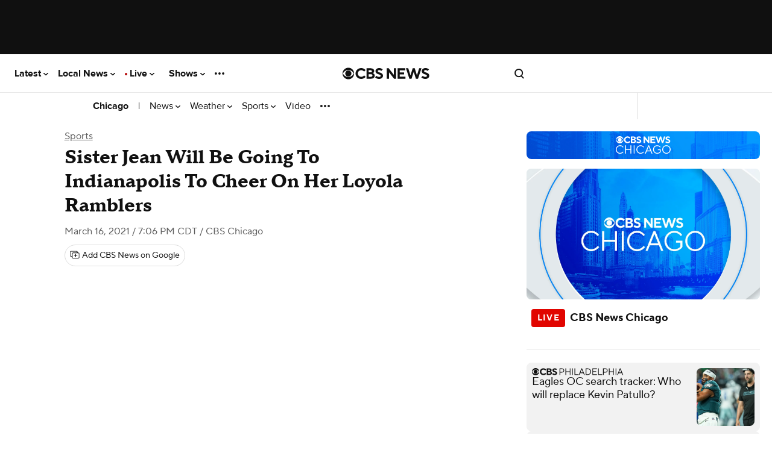

--- FILE ---
content_type: text/css
request_url: https://www.cbsnews.com/fly/bundles/cbsnewscontent/css/articleV2.min.css?v=4e641f7bd49d2adb26747e5129c27650
body_size: 34571
content:
:root{--svg__icon-gallery--dark:url("[data-uri]");--svg__icon-gallery--light:url("[data-uri]");--svg__icon-video--dark:url("[data-uri]");--svg__icon-video--light:url("[data-uri]");--text__live:"● live";--text__live-cbsn:"live";--text__live-updates:"● live updates";--text__live-updates--no-dot:"live updates";--show-secondary--face-the-nation:#00789d;--show-secondary--face-the-nation-rgb:0,120,157;--show-navigation-gradient:linear-gradient(rgba(var(--show-primary-rgb),1),rgba(var(--show-primary-rgb),0.85));--live-bg:#0674c8}[class|=col]{box-sizing:border-box;margin-left:0;position:relative;width:100%;zoom:1}[class|=col]:after,[class|=col]:before{content:"";display:table}[class|=col]:after{clear:both}@font-face{font-family:"Proxima Nova";font-display:swap;font-style:normal;font-weight:400;src:local("ProximaNova-Regular"),url(/fly/bundles/cbsnewscontent/fonts/ProximaNova-Regular/ProximaNova-Regular.woff2) format("woff2"),url(/fly/bundles/cbsnewscontent/fonts/ProximaNova-Regular/ProximaNova-Regular.woff) format("woff")}@font-face{font-family:"Proxima Nova";font-display:swap;font-style:normal;font-weight:700;src:local("ProximaNova-Bold"),url(/fly/bundles/cbsnewscontent/fonts/ProximaNova-Bold/ProximaNova-Bold.woff2) format("woff2"),url(/fly/bundles/cbsnewscontent/fonts/ProximaNova-Bold/ProximaNova-Bold.woff) format("woff")}@font-face{font-family:"Publico Headline";font-display:swap;font-style:normal;font-weight:700;src:local("PublicoHeadline-Bold"),url(/fly/bundles/cbsnewscontent/fonts/PublicoHeadline-Bold/PublicoHeadline-Bold.woff2) format("woff2"),url(/fly/bundles/cbsnewscontent/fonts/PublicoHeadline-Bold/PublicoHeadline-Bold.woff) format("woff")}@font-face{font-family:"Publico Headline";font-display:swap;font-style:normal;font-weight:900;src:local("PublicoHeadline-Black"),url(/fly/bundles/cbsnewscontent/fonts/PublicoHeadline-Black/PublicoHeadline-Black.woff2) format("woff2"),url(/fly/bundles/cbsnewscontent/fonts/PublicoHeadline-Black/PublicoHeadline-Black.woff) format("woff")}@font-face{font-family:"Publico Text";font-display:swap;font-style:normal;font-weight:400;src:local("PublicoText-Roman"),url(/fly/bundles/cbsnewscontent/fonts/PublicoText/PublicoText.woff2) format("woff2"),url(/fly/bundles/cbsnewscontent/fonts/PublicoText/PublicoText.woff) format("woff")}@font-face{font-family:"TTNorms Pro Serif Normal";font-display:swap;font-style:normal;font-weight:400;src:local("TTNormsProSerif-Normal"),url(/fly/bundles/cbsnewscontent/fonts/TTNorms/TTNormsProSerif_TTNormsProSerif_normal_normal_400.woff2) format("woff2"),url(/fly/bundles/cbsnewscontent/fonts/TTNorms/TTNormsProSerif_TTNormsProSerif_normal_normal_400.woff) format("woff")}@font-face{font-family:"TTNorms Pro Serif Normal Italic";font-display:swap;font-style:normal;font-weight:400;src:local("TTNormsProSerif-Normal-Italic"),url(/fly/bundles/cbsnewscontent/fonts/TTNorms/TTNormsProSerif_TTNormsProSerif_italic_normal_400.woff2) format("woff2"),url(/fly/bundles/cbsnewscontent/fonts/TTNorms/TTNormsProSerif_TTNormsProSerif_italic_normal_400.woff) format("woff")}@font-face{font-family:"TTNorms Pro Serif Bold";font-display:swap;font-style:normal;font-weight:700;src:local("TTNormsProSerif-Bold"),url(/fly/bundles/cbsnewscontent/fonts/TTNorms/TTNormsProSerif_TTNormsProSerif_normal_normal_700.woff2) format("woff2"),url(/fly/bundles/cbsnewscontent/fonts/TTNorms/TTNormsProSerif_TTNormsProSerif_normal_normal_700.woff) format("woff")}@font-face{font-family:"TTNormsPro Normal";font-display:swap;font-style:normal;font-weight:400;src:local("TTNormsPro-Normal"),url(/fly/bundles/cbsnewscontent/fonts/TTNorms/TTNormsProNormal_normal_normal.woff2) format("woff2"),url(/fly/bundles/cbsnewscontent/fonts/TTNorms/TTNormsProNormal_normal_normal.woff) format("woff")}@font-face{font-family:"TTNormsPro Normal Italic";font-display:swap;font-style:normal;font-weight:400;src:local("TTNormsPro-Normal-Italic"),url(/fly/bundles/cbsnewscontent/fonts/TTNorms/TTNormsProNormItalic_italic_normal.woff2) format("woff2"),url(/fly/bundles/cbsnewscontent/fonts/TTNorms/TTNormsProNormItalic_italic_normal.woff) format("woff")}@font-face{font-family:"TTNormsPro Bold";font-display:swap;font-style:normal;font-weight:700;src:local("TTNormsPro-Bold"),url(/fly/bundles/cbsnewscontent/fonts/TTNorms/TTNormsProBold_normal_normal.woff2) format("woff2"),url(/fly/bundles/cbsnewscontent/fonts/TTNorms/TTNormsProBold_normal_normal.woff) format("woff")}svg[class*=caret-right]{width:10px;height:10px;stroke:currentColor;fill:transparent;stroke-width:4px;vertical-align:middle;margin-right:-3px;transform:rotate(-90deg)}svg[class*=icon__arrow-up]{margin-top:auto;margin-bottom:auto;bottom:0;top:0;left:0;position:absolute;width:8px;height:10px;stroke:currentColor}.icon-static__container{position:relative;width:12px;height:12px;margin:auto 0 auto 8px;display:inline-block;vertical-align:middle}.icon-static--white{position:absolute;top:3px;left:3px;width:6px;height:6px;border-radius:3px;background-color:#fff}.ad-omni-skybox-sticky{z-index:9999999}.ad-wrapper,[data-ad]{flex:auto;text-align:center}.ad-wrapper[\:has\(\[data-ad*\%3Dmobile\]\)]{padding:20px 0}.ad-wrapper:has([data-ad*=mobile]){padding:20px 0}.ad-wrapper[\:has\(\[data-ad*\%3Dmobile-flex-inc\]\)]{min-height:290px}.ad-wrapper:has([data-ad*=mobile-flex-inc]){min-height:290px}.ad-wrapper[\:has\(\[data-ad*\%3Dmobile-banner-plus-inc\]\)]{min-height:90px}.ad-wrapper:has([data-ad*=mobile-banner-plus-inc]){min-height:90px}html.content--type-article .ad-mobile-omni-skybox-plus-sticky,html.content--type-gallery .ad-mobile-omni-skybox-plus-sticky,html.content--type-topic .ad-mobile-omni-skybox-plus-sticky{height:0;padding:0;line-height:0}.ad-intromercial{height:0}.content--type-collection .col-4>:first-of-type[data-ad],.content--type-collection [data-ad*=leader-plus-inc]{display:none}.content--type-image-gallery.--evil-twin.content .ad-wrapper{background:#fff;margin-top:20px;margin-bottom:20px}.content--type-image-gallery.--evil-twin.content .ad-wrapper>div{padding:0}.content--type-image-gallery.--evil-twin.content .ad-wrapper[data-ad=cf-mpu-plus-flex-right-rail-inc],.content--type-image-gallery.--evil-twin.content .ad-wrapper[data-ad=cf-mpu-plus-flex-right-rail-top]{display:none}.content--type-image-gallery.--evil-twin.content .ad-wrapper[data-ad=mobile-cf-mobile-banner-top]{margin:20px 0;padding:0}.content--type-feature .ad-wrapper [data-ad*=mobile]{border-bottom:1px solid #f2f2f2}.content--type-feature .component[class*=with-background]+.ad-wrapper [data-ad*=mobile]{background-color:#101010;border-bottom:1px solid hsla(0,0%,94.9%,.15)}@media (max-width:767px){.content--type-feature [data-ad*=leader],.content--type-feature [data-ad=mpu-flex-middle],.content--type-feature [data-ad=mpu-flex-top-fd]{display:none}}.page--type-show-door [data-ad=mobile-flex-top]{background:var(--show-primary)}.video-shelf [data-ad*=sponsor-playlist-logo]{display:none}.video-shelf--with-branding [data-ad*=sponsor-playlist-logo]{display:block;position:absolute;width:220px;height:32px;top:20px;left:calc(50% - 110px);z-index:2}article.content .ad-wrapper{background:#f2f2f2;clear:both;min-height:50px}article.content .ad-wrapper>div{box-sizing:content-box}article.content.content-image-gallery .ad-wrapper,html.content--type-article:is(.has-story-redesign) article.content .ad-wrapper,html.content--type-guide:is(.has-story-redesign) article.content .ad-wrapper,html.content--type-live_blog:is(.has-story-redesign) article.content .ad-wrapper,html.content--type-media_post:is(.has-story-redesign) article.content .ad-wrapper,html.content--type-updating_story:is(.has-story-redesign) article.content .ad-wrapper{background:none}.top-ad-container{background-color:#101010;position:relative;z-index:10}.player--is-playing .top-ad-container,.viewer--app .top-ad-container,.viewer--pwa .top-ad-container{display:none}html.has__top-ad-container--display__sticky .top-ad-container{background:#e8e8e8;min-height:90px;position:-webkit-sticky;position:sticky;top:0}html.content--type-article:is(.has-story-redesign) .top-ad-container,html.content--type-gallery:is(.has-story-redesign) .top-ad-container,html.content--type-guide:is(.has-story-redesign) .top-ad-container,html.content--type-live_blog:is(.has-story-redesign) .top-ad-container,html.content--type-media_post:is(.has-story-redesign) .top-ad-container,html.content--type-updating_story:is(.has-story-redesign) .top-ad-container{background-color:#fff;z-index:5999998}html.has__top-ad-container--display__sticky__mobile .top-ad-container{background:#e8e8e8}.device--type-desktop:not(.has-collapsible-header) .top-ad-container.is-sticky{position:-webkit-sticky;position:sticky;top:0}.device--type-mobile .top-ad-container.is-sticky [data-ad]:not([data-ad*=intromercial]){background:inherit;bottom:0;left:0;position:fixed;right:0}.device--type-mobile .top-ad-container.is-sticky .ad-mobile-omni-skybox-plus-sticky{padding-bottom:0}.top-ad-container.mobile-skybox-spacer{height:78px}.list .component__item-wrapper .ad-wrapper>div{margin-top:20px}@media (min-width:1020px){.list-river .ad-wrapper>div{padding-bottom:0;margin-bottom:40px}}@media (min-width:320px){body:not([data-suppress-ads]) article #mobile-mpu-plus-outstream-inc1{min-height:180px}}@media (min-width:412px){body:not([data-suppress-ads]) article #mobile-mpu-plus-outstream-inc1{min-height:337px}}body:not([data-suppress-ads]) article #mobile-mpu-plus-outstream-inc1[\:not-has\(\[class\%5E\%3Dcnx\]\)]{align-items:center;display:flex;justify-content:center}body:not([data-suppress-ads]) article #mobile-mpu-plus-outstream-inc1:not(:has([class^=cnx])){align-items:center;display:flex;justify-content:center}body,html{margin:0;padding:0}html{background:#fff;color:#101010;font-size:100%;-webkit-font-smoothing:antialiased;overscroll-behavior:none}body{font-family:"Publico Text",serif;font-size:1.19rem;line-height:27.55px;font-weight:400}ul{padding-left:0}ul li{list-style:none}a{color:#101010;text-decoration:none}*{box-sizing:border-box}.container{min-width:280px;margin:auto;position:relative}.content--type-article .container,.content--type-gallery .container,.content--type-guide .container,.content--type-live_blog .container,.content--type-media_post .container{max-width:600px}.component--view-bulk-component .container,.component--view-bulk-iframe .container{margin:-20px}.row{clear:both}link.lazyload{display:block;height:1px;position:absolute;width:1px}.component[data-slug*=emergency],.svg-sprite{display:none}#onetrust-pc-sdk #pc-policy-text,#onetrust-pc-sdk .category-item p,#onetrust-pc-sdk .vendor-privacy-notice{font-size:14px}[data-taboola]{z-index:0}.site-logo__icon{fill:currentColor}.site-header:target~.page-footer{display:none}.site-nav{margin:0}.site-nav,.site-nav .site-nav__item{list-style:none}.site-nav ul ul,.smart-banner-cbsn{margin:0}.smart-banner-cbsn>:not(.watch-live){display:none}body.scrolling-blocked{overflow:hidden}.site-header__container{font-family:"Proxima Nova",sans-serif;font-size:.75rem;line-height:normal;font-weight:400;align-items:center;background-color:#fff;border-bottom:1px solid #e8e8e8;display:flex;height:48px;padding:0 16px;position:-webkit-sticky;position:sticky;top:0;z-index:9}@media (min-width:1020px){.site-header__container{height:64px;margin:0;margin:initial;max-width:100%}}html.has__top-ad-container--display__sticky:not(.flyout__menu--open) .site-header__container{top:90px}body.skybox-loaded .site-header__container{top:0px;top:var(--global-nav-v2-offset)}.site-header__container.is--header-component-subnav{top:auto!important}body.embedded .site-header__container{display:none}.site-header__container .site-nav__anchor{color:inherit;display:flex;font-weight:inherit;width:100%}.site-header__container .site-nav__wrapper{align-items:center;display:grid;grid-template-columns:repeat(3,1fr);line-height:normal;margin:0 auto;align-items:center;justify-items:center;place-items:center;width:100%}.site-header__container .site-nav__toggle,.site-header__container .site-search__container{width:100%}.site-header__container .site-nav__item-icon{height:auto;fill:currentColor;width:18px}.site-header__container .site-nav__item-icon.site-nav__item-icon--type-close{display:none}.site-header__container .site-search__container{display:flex;justify-content:end}.site-header__container .site-search__container .site-nav__item--search-link.--is-search-url{display:none}.no-touch .site-header__container .site-nav__container .site-nav__item:hover{cursor:pointer}.content--type-article:not(.has-story-redesign) .site-header__container .site-nav__container .site-nav__item .site-nav__item-icon_chevron-down,.content--type-feature:not(.page--type-front-door):not(.page--type-no-page-type) .site-header__container .site-nav__container .site-nav__item .site-nav__item-icon_chevron-down,.content--type-gallery:not(.has-story-redesign) .site-header__container .site-nav__container .site-nav__item .site-nav__item-icon_chevron-down,.content--type-guide:not(.has-story-redesign) .site-header__container .site-nav__container .site-nav__item .site-nav__item-icon_chevron-down,.content--type-live_blogt:not(.has-story-redesign) .site-header__container .site-nav__container .site-nav__item .site-nav__item-icon_chevron-down,.content--type-media_post:not(.has-story-redesign) .site-header__container .site-nav__container .site-nav__item .site-nav__item-icon_chevron-down,.content--type-page .site-header__container .site-nav__container .site-nav__item .site-nav__item-icon_chevron-down,.content--type-show:not(.page--type-sub-show):not(.page--type-no-page-type) .site-header__container .site-nav__container .site-nav__item .site-nav__item-icon_chevron-down,.content--type-updating_story:not(.has-story-redesign) .site-header__container .site-nav__container .site-nav__item .site-nav__item-icon_chevron-down,.edition--local:not(.edition--lcl):not(.content--type-tag):not(.content--type-topic):not(.page--type-no-page-type):not(.show--name-talk-pittsburgh):not(.content--type-collection):not(.content--type-article):not(.content--type-updating_story):not(.content--type-gallery) .site-header__container .site-nav__container .site-nav__item .site-nav__item-icon_chevron-down{fill:#fff}.site-header__container .site-nav__container .site-nav__item:last-of-type .site-nav__item-icon--type-more{display:none}.site-header__container .site-nav__container_left{background-color:#fff;box-shadow:4px 0 4px rgba(0,0,0,.15);color:#101010;height:100dvh;left:-100vw;overflow-y:scroll;padding-bottom:96px;position:absolute;transition:transform 233ms cubic-bezier(0,0,.21,1);top:48px;width:320px;z-index:5999999}.site-header__container .site-nav__container_left .site-nav__item{margin-bottom:32px}.site-header__container .site-nav__container_left .site-nav__item .site-nav__item-title{font-family:"Proxima Nova",sans-serif;font-size:.88rem;line-height:normal;font-weight:400;font-weight:700;color:inherit}.site-header__container .site-nav__container_left .site-nav__item .site-nav__flyout{display:grid;grid-gap:20px 16px;gap:20px 16px;grid-auto-flow:column;grid-template-columns:1fr 1fr;margin-top:20px}.site-header__container .site-nav__container_left .site-nav__item .site-nav__flyout .site-nav__flyout-item{font-family:"Proxima Nova",sans-serif;font-size:.75rem;line-height:normal;font-weight:400;grid-column-start:1}.site-header__container .site-nav__container_left .site-nav__item .site-nav__flyout .site-nav__flyout-item.column--2{grid-column-start:2}.site-header__container .site-nav__container_left .site-nav__item:last-of-type .site-nav__item-icon--type-more{display:none}.site-header__container .site-nav__container_left .site-nav__item:last-of-type .site-nav__flyout{display:block}.site-header__container .site-nav__container_left .site-nav__item:last-of-type .site-nav__flyout .site-nav__flyout-item{margin-bottom:20px;font-family:"Proxima Nova",sans-serif;font-size:.88rem;line-height:normal;font-weight:400;font-weight:700}.site-header__container .site-nav__container_right{align-items:center;background-color:transparent;box-shadow:none;color:inherit;display:flex;height:100%;left:0;justify-content:end;margin:0;overflow:visible;overflow:initial;padding:0;position:relative;top:0;width:100%;z-index:10}.site-header__container .site-nav__container_right .site-nav{align-items:center;display:flex;grid-gap:12px;gap:12px;justify-content:space-between;position:absolute}.site-header__container .site-nav__container_right .site-nav__item{flex-shrink:0;margin-bottom:0}.site-header__container .site-nav__container_right .account__name,.site-header__container .site-nav__container_right .site-nav__item--search-link.--is-search-url,.site-header__container .site-nav__container_right .site-nav__item .site-nav__flyout{display:none}.site-header__container:target{z-index:100}.site-header__container:target:not(.is--header-component-subnav) .site-nav__item{height:100%}.site-header__container:target:not(.is--header-component-subnav) .site-nav__item .site-nav__item-icon_chevron-down{display:none}.site-header__container:target .site-nav__container_left{transform:translate(100vw);scrollbar-width:none}.site-header__container:target .site-nav__container_left .site-nav{background:#fff;padding:20px;width:320px}.site-header__container:target .site-nav__container_left::-webkit-scrollbar{display:none}.site-header__container:target .site-nav__item-icon--type-close{display:flex}.site-header__container:target .site-nav__item-icon--type-open{display:none}.site-header__container:target .site_nav__overlay--mobile{display:block}.site-header__container.is--header-component-subnav{bottom:0;border-bottom:none;height:44px;left:0;margin-bottom:0;overflow-y:hidden;padding:0 8px;position:relative;right:0;white-space:nowrap;width:100%;z-index:8}.site-header__container.is--header-component-subnav .site-nav__wrapper{display:flex;justify-content:space-between;overflow-x:hidden}.site-header__container.is--header-component-subnav .site-nav__container{background-color:transparent;box-shadow:none;color:inherit;display:flex;grid-column:1/4;height:32px;overflow-x:scroll;overflow-y:hidden;padding:0;position:static;scrollbar-width:none;white-space:nowrap;width:100%}.site-header__container.is--header-component-subnav .site-nav__container::-webkit-scrollbar{display:none}.site-header__container.is--header-component-subnav .site-nav__container .site-nav{display:flex;grid-gap:4px;gap:4px;max-height:100%}.site-header__container.is--header-component-subnav .site-nav__container .site-nav .site-nav__item-nonbrand{font-family:"Proxima Nova",sans-serif;font-size:.88rem;line-height:normal;font-weight:400;font-weight:700;color:inherit;font-size:1rem}.site-header__container.is--header-component-subnav .site-nav__container .site-nav .site-nav__item--truncated-overflow{display:flex;grid-gap:inherit;gap:inherit}.site-header__container.is--header-component-subnav .site-nav__container .site-nav .site-nav__flyout,.site-header__container.is--header-component-subnav .site-nav__container .site-nav .site-nav__item--truncated-flyout{display:none}.site-header__container.is--header-component-subnav .site-nav__container .site-nav .site-nav__item{align-items:center;display:flex;height:32px;margin-bottom:0;padding:0 8px}.site-header__container.is--header-component-subnav .site-nav__container .site-nav .site-nav__item.separator{color:inherit;font-size:1rem}.site-header__container.is--header-component-subnav .site-nav__container .site-nav .site-nav__item.separator:before{display:none}.site-header__container.is--header-component-subnav .site-nav__container .site-nav .site-nav__item.separator:hover{background:transparent none repeat 0 0 / auto auto padding-box border-box scroll;background:initial;cursor:default}.site-header__container.is--header-component-subnav .site-nav__container .site-nav .site-nav__item .site-nav__item-title{font-family:"Proxima Nova",sans-serif;font-size:.75rem;line-height:normal;font-weight:400;font-size:1rem;font-style:normal;font-weight:400;line-height:120%;color:inherit}.site-header__container.is--header-component-subnav .site-nav__container .site-nav .site-nav__item:last-of-type .site-nav__item-title{align-self:center;display:flex}.site-header__container.is--header-component-subnav .site-nav__container .site-nav .site-nav__item:last-of-type .site-nav__item-icon--type-more{display:flex}.site-header__container.is--header-component-subnav .site-nav__item-icon_chevron-down{fill:#101010}.site-header__container.is--header-component-subnav .site-nav__weather{align-items:center;align-self:stretch;border-left:1px solid #dcdcdc;border-left:1px solid var(--Utility-Border,#dcdcdc);display:flex;grid-gap:4px;gap:4px;height:44px;justify-content:flex-end;min-height:44px;padding:0 12px}.site-header__container.is--header-component-subnav .site-nav__weather .site-nav__weather-anchor{font-family:"Proxima Nova",sans-serif;font-size:.75rem;line-height:normal;font-weight:400;font-size:1rem;font-style:normal;font-weight:400;line-height:120%;align-items:center;color:inherit;display:flex;grid-gap:4px;gap:4px;min-width:52px;min-height:20px}.site-header__container.is--header-component-subnav .site-nav__weather .current-temperature,.site-header__container.is--header-component-subnav .site-nav__weather .current-weather-icon__wrapper{min-height:20px;min-width:24px}.site-header__container.is--header-component-subnav .site-nav__weather .current-weather-icon{margin-right:4px;max-height:20px;vertical-align:middle}.content--type-article:not(.has-story-redesign) .site-header__container .site-nav__weather,.content--type-feature:not(.page--type-front-door):not(.page--type-no-page-type) .site-header__container .site-nav__weather,.content--type-gallery:not(.has-story-redesign) .site-header__container .site-nav__weather,.content--type-guide:not(.has-story-redesign) .site-header__container .site-nav__weather,.content--type-live_blogt:not(.has-story-redesign) .site-header__container .site-nav__weather,.content--type-media_post:not(.has-story-redesign) .site-header__container .site-nav__weather,.content--type-page .site-header__container .site-nav__weather,.content--type-show:not(.page--type-sub-show):not(.page--type-no-page-type) .site-header__container .site-nav__weather,.content--type-updating_story:not(.has-story-redesign) .site-header__container .site-nav__weather,.edition--local:not(.edition--lcl):not(.content--type-tag):not(.content--type-topic):not(.page--type-no-page-type):not(.show--name-talk-pittsburgh):not(.content--type-collection):not(.content--type-article):not(.content--type-updating_story):not(.content--type-gallery) .site-header__container .site-nav__weather{border-left:1px solid hsla(0,0%,100%,.3);border-left:1px solid var(--Utility-Border,hsla(0,0%,100%,.3))}.site-header__container .account__container{display:flex}.site-header__container .account__actions_container{display:flex;justify-content:space-around}.site-header__container .account__actions_container.settings{display:none}.site-header__container .account__actions_link{font-family:"Proxima Nova",sans-serif;font-size:.75rem;line-height:normal;font-weight:400;font-weight:700;border:1px solid #c8c8c8;border-radius:4px;flex-basis:45%;font-size:.87rem;padding:12px 8px;text-align:center}.site-header__container .account__actions_link--signup{background:#101010;color:#fff}.site-header__container .account__welcome_message{font-family:"Proxima Nova",sans-serif;font-size:.75rem;line-height:normal;font-weight:400;font-weight:700;color:#101010;display:none;font-size:.87rem;text-align:center}.site-header__container .site-nav__item-icon_close{display:none}.site-header__container .site-nav__item.can-fullscreen .site-nav__flyout{display:block;height:0;left:0;opacity:0;overflow:hidden;position:fixed;transition:height .4s;width:100%}.flyout__menu--open .site-header__container .site-nav__item.can-fullscreen .site-nav__flyout{background:#fff;display:block;height:100vh;left:0;opacity:1;position:fixed;padding:18px;top:48px;width:100%}.flyout__menu--open .site-header__container .site-nav__item.can-fullscreen .site-nav__item-icon_account{display:none}.flyout__menu--open .site-header__container .site-nav__item.can-fullscreen .site-nav__item-icon_close{display:block}.flyout__menu--open .site-header__container:not(.is--header-component-subnav){position:fixed;top:0;width:100%;z-index:5999999}.user--logged-in .site-header__container .account__actions_container{display:none}.user--logged-in .site-header__container .account__actions_container.settings{display:flex}.user--logged-in .site-header__container .account__welcome_message{display:block}.user--logged-in .site-header__container .account__welcome_message .account__name{display:inline}.subnav-flyout{display:none}.subnav-flyout.site-nav__flyout-wrapper{background:#fff;display:none;grid-gap:12px;gap:12px;left:0;height:100vh;overflow-y:scroll;padding:12px;position:fixed;top:0;width:100%}.subnav-flyout.selected{display:block;z-index:5999999}.subnav-flyout.selected.site-nav__flyout-wrapper{display:flex}.subnav-flyout .site-nav__flyout{display:block;background:#fff;background:var(--Surface-Primary,#fff);color:#101010;color:var(--Text-Link-Primary,#101010);width:90%}.subnav-flyout .site-nav__flyout .site-nav__flyout-item{align-items:center;align-self:stretch;border-radius:4px;display:flex;grid-gap:0;gap:0;grid-gap:var(--spacing-none,0);gap:var(--spacing-none,0);min-height:35px;white-space:normal}.subnav-flyout .site-nav__flyout .site-nav__flyout-item,.subnav-flyout .site-nav__flyout .site-nav__flyout-item .site-nav__anchor{font-family:"Proxima Nova",sans-serif;font-size:.75rem;line-height:normal;font-weight:400;font-size:1rem;font-style:normal;font-weight:400;line-height:120%}.subnav-flyout .site-nav__item-icon_close_wrapper{position:fixed;right:8px;padding:8px;padding:var(--spacing-8,8px)}.subnav-flyout .site-nav__item-icon_close{display:block;fill:#101010}.full-screen-overlay{height:0;position:fixed;top:0;width:100%;z-index:10}.flyout__menu--open .full-screen-overlay{height:100vh;z-index:10}.content--type-article:is(.has-story-redesign) .header--with-sub-navigation.is--nonbrand,.content--type-author_bio .header--with-sub-navigation.is--nonbrand,.content--type-collection .header--with-sub-navigation.is--nonbrand,.content--type-feature .header--with-sub-navigation.is--nonbrand,.content--type-gallery:is(.has-story-redesign) .header--with-sub-navigation.is--nonbrand,.content--type-guide:is(.has-story-redesign) .header--with-sub-navigation.is--nonbrand,.content--type-page .header--with-sub-navigation.is--nonbrand,.content--type-search .header--with-sub-navigation.is--nonbrand,.content--type-tag .header--with-sub-navigation.is--nonbrand,.content--type-topic .header--with-sub-navigation.is--nonbrand,.content--type-updating_story:is(.has-story-redesign) .header--with-sub-navigation.is--nonbrand,.page--type-sub-show .header--with-sub-navigation.is--nonbrand{max-width:100%;border-bottom:1px solid #e8e8e8;background-color:#fff;color:#101010}.content--type-feature .header--with-sub-navigation .item--view-header_branding,.content--type-show:not(.page--type-sub-show) .header--with-sub-navigation .item--view-header_branding{padding-top:10px;padding-bottom:20px;border-bottom:1px solid hsla(0,0%,94.9%,.15)}.content--type-feature .site-header__container[\:has\(.is--header-component-subnav\)],.content--type-show:not(.page--type-sub-show) .site-header__container[\:has\(.is--header-component-subnav\)]{background-color:#101010}.content--type-feature .site-header__container:has(.is--header-component-subnav),.content--type-show:not(.page--type-sub-show) .site-header__container:has(.is--header-component-subnav){background-color:#101010}.content--type-show:is(.page--type-show-door) .site-header__container:not(.is--header-component-subnav){border-bottom:1px solid hsla(0,0%,94.9%,.15);z-index:5999997}.content--type-article:not(.has-story-redesign) .site-header__container,.content--type-gallery:not(.has-story-redesign) .site-header__container,.content--type-guide:not(.has-story-redesign) .site-header__container,.content--type-live_blog:not(.has-story-redesign) .site-header__container,.content--type-media_post:not(.has-story-redesign) .site-header__container,.content--type-show:not(.page--type-sub-show):not(.page--type-show-door) .site-header__container,.content--type-updating_story:not(.has-story-redesign) .site-header__container,.page--type-front-door.edition--local:not(.edition--lcl) .site-header__container{background-color:#101010;color:#fff}.content--type-article:not(.has-story-redesign) .site-header__container .site-nav__item-icon_chevron-down,.content--type-gallery:not(.has-story-redesign) .site-header__container .site-nav__item-icon_chevron-down,.content--type-guide:not(.has-story-redesign) .site-header__container .site-nav__item-icon_chevron-down,.content--type-live_blog:not(.has-story-redesign) .site-header__container .site-nav__item-icon_chevron-down,.content--type-media_post:not(.has-story-redesign) .site-header__container .site-nav__item-icon_chevron-down,.content--type-show:not(.page--type-sub-show):not(.page--type-show-door) .site-header__container .site-nav__item-icon_chevron-down,.content--type-updating_story:not(.has-story-redesign) .site-header__container .site-nav__item-icon_chevron-down,.page--type-front-door.edition--local:not(.edition--lcl) .site-header__container .site-nav__item-icon_chevron-down{fill:#fff}.content--type-article:not(.has-story-redesign) .site-header__container:not(.is--header-component-subnav),.content--type-gallery:not(.has-story-redesign) .site-header__container:not(.is--header-component-subnav),.content--type-guide:not(.has-story-redesign) .site-header__container:not(.is--header-component-subnav),.content--type-live_blog:not(.has-story-redesign) .site-header__container:not(.is--header-component-subnav),.content--type-media_post:not(.has-story-redesign) .site-header__container:not(.is--header-component-subnav),.content--type-show:not(.page--type-sub-show):not(.page--type-show-door) .site-header__container:not(.is--header-component-subnav),.content--type-updating_story:not(.has-story-redesign) .site-header__container:not(.is--header-component-subnav),.page--type-front-door.edition--local:not(.edition--lcl) .site-header__container:not(.is--header-component-subnav){border-bottom:1px solid hsla(0,0%,94.9%,.15);z-index:5999997}.content--type-article:is(.has-story-redesign) .site-header__container:not(.is--header-component-subnav),.content--type-gallery .site-header__container:not(.is--header-component-subnav),.content--type-live_blog:is(.has-story-redesign) .site-header__container:not(.is--header-component-subnav),.content--type-media_post:is(.has-story-redesign) .site-header__container:not(.is--header-component-subnav),.content--type-updating_story:is(.has-story-redesign) .site-header__container:not(.is--header-component-subnav),:is(.has-story-redesign) .content--type-guide:is(.has-story-redesign) .site-header__container:not(.is--header-component-subnav){z-index:5999997}.page--type-sub-show .header--with-sub-navigation.is--nonbrand{height:auto}.content--type-article:not(.has-story-redesign) .header--with-sub-navigation.is--nonbrand,.content--type-gallery:not(.has-story-redesign) .header--with-sub-navigation.is--nonbrand,.content--type-guide:not(.has-story-redesign) .header--with-sub-navigation.is--nonbrand,.content--type-live_blog:not(.has-story-redesign) .header--with-sub-navigation.is--nonbrand,.content--type-media_post:not(.has-story-redesign) .header--with-sub-navigation.is--nonbrand,.content--type-updating_story:not(.has-story-redesign) .header--with-sub-navigation.is--nonbrand{background-color:#101010;max-width:100%;border-bottom:1px solid hsla(0,0%,94.9%,.15)}.content--type-article:not(.has-story-redesign) .site-header__container:not(.is--header-component-subnav),.content--type-gallery:not(.has-story-redesign) .site-header__container:not(.is--header-component-subnav),.content--type-guide:not(.has-story-redesign) .site-header__container:not(.is--header-component-subnav),.content--type-live_blog:not(.has-story-redesign) .site-header__container:not(.is--header-component-subnav),.content--type-media_post:not(.has-story-redesign) .site-header__container:not(.is--header-component-subnav),.content--type-updating_story:not(.has-story-redesign) .site-header__container:not(.is--header-component-subnav){border-bottom:1px solid hsla(0,0%,94.9%,.15);z-index:5999997}.content--type-article:not(.has-story-redesign) .site-header__container:is(.is--header-component-subnav)[\:has\(.site-nav__weather\)],.content--type-gallery:not(.has-story-redesign) .site-header__container:is(.is--header-component-subnav)[\:has\(.site-nav__weather\)],.content--type-guide:not(.has-story-redesign) .site-header__container:is(.is--header-component-subnav)[\:has\(.site-nav__weather\)],.content--type-live_blog:not(.has-story-redesign) .site-header__container:is(.is--header-component-subnav)[\:has\(.site-nav__weather\)],.content--type-media_post:not(.has-story-redesign) .site-header__container:is(.is--header-component-subnav)[\:has\(.site-nav__weather\)],.content--type-updating_story:not(.has-story-redesign) .site-header__container:is(.is--header-component-subnav)[\:has\(.site-nav__weather\)]{z-index:8}.content--type-article:not(.has-story-redesign) .site-header__container:is(.is--header-component-subnav):has(.site-nav__weather),.content--type-gallery:not(.has-story-redesign) .site-header__container:is(.is--header-component-subnav):has(.site-nav__weather),.content--type-guide:not(.has-story-redesign) .site-header__container:is(.is--header-component-subnav):has(.site-nav__weather),.content--type-live_blog:not(.has-story-redesign) .site-header__container:is(.is--header-component-subnav):has(.site-nav__weather),.content--type-media_post:not(.has-story-redesign) .site-header__container:is(.is--header-component-subnav):has(.site-nav__weather),.content--type-updating_story:not(.has-story-redesign) .site-header__container:is(.is--header-component-subnav):has(.site-nav__weather){z-index:8}.device--type-amp .header--with-sub-navigation.is--nonbrand{padding:0}.page--type-show-door:not(.page--type-sub-show) .site-header__container[\:has\(.is--nonbrand\,.is--market-show\)]{border-bottom:none}.page--type-show-door:not(.page--type-sub-show) .site-header__container:has(.is--nonbrand,.is--market-show){border-bottom:none}.page--type-show-door:not(.page--type-sub-show) .site-header__container:is(.is--market-show){background-color:#101010;border-bottom:1px solid hsla(0,0%,94.9%,.15)}.page--type-show-door:not(.page--type-sub-show) .site-header__container.is--header-component-subnav:not(.is--nonbrand):is(.is--market-show){bottom:0}.page--type-show-door:not(.page--type-sub-show) .header--with-sub-navigation[\:has\(.is--nonbrand\)]:is(.is--market-show){background-color:#101010;max-width:100%;padding-top:0}.page--type-show-door:not(.page--type-sub-show) .header--with-sub-navigation:has(.is--nonbrand):is(.is--market-show){background-color:#101010;max-width:100%;padding-top:0}.page--type-front-door.edition--local:not(.edition--lcl):is(.is--show) .site-header__container.is--header-component-subnav,.page--type-show-door:not(.page--type-sub-show) .site-header__container{background-color:var(--show-primary);color:#fff;border-bottom:1px solid hsla(0,0%,94.9%,.15)}.site-logo__container .site-logo__icon>svg{height:20px;max-width:170px}.site_nav__overlay--mobile{background:rgba(16,16,16,.25);display:none;height:100vh;position:absolute;top:48px;width:100vw;z-index:2}body[\:has\(.site-header__container\:target\)]{overflow:hidden}body:has(.site-header__container:target){overflow:hidden}.Footer{background:#101010}.Footer dd,.Footer dl,.Footer dt{margin:0;line-height:1}.Footer .Footer-content{display:flex;padding:20px;flex-direction:column;align-items:flex-start;grid-gap:20px;gap:20px;align-self:stretch}.Footer .Footer-content .FooterLogo{color:#fff;display:block;margin:0 auto;width:320px;height:19px}.Footer .Footer-content .FooterLogo.FooterLogo--us{width:150px;height:20px}.Footer .Footer-content .Footer-links{display:flex;padding:0;flex-direction:column;align-items:flex-start;grid-gap:20px;gap:20px;align-self:stretch}.Footer .Footer-content .Footer-links .FooterLinks-group{border-bottom:1px solid hsla(0,0%,100%,.3);display:flex;padding-bottom:20px;flex-direction:column;align-items:flex-start;grid-gap:12px;gap:12px;align-self:stretch;width:100%}.Footer .Footer-content .Footer-links .FooterLinks-group .FooterLinks-title{color:#fff;font-family:"Proxima Nova";font-size:16px;font-style:normal;font-weight:700;line-height:120%}.Footer .Footer-content .Footer-links .FooterLinks-group .FooterLinks-item a{color:#fff;font-family:"Proxima Nova";font-size:16px;font-style:normal;font-weight:400;line-height:1;display:inline-block}.Footer .Footer-content .Footer-links .FooterLinks-group .FooterLinks-item a:hover{color:hsla(0,0%,100%,.85);text-decoration:underline}.Footer .Footer-content .FooterCopyright p{color:hsla(0,0%,100%,.75);padding:0 20px;font-family:"Proxima Nova";font-size:14px;font-style:normal;font-weight:400;line-height:120%}html.smart-banner-breaking-news--visible .Footer{padding-bottom:80px}.embed{display:block;overflow:hidden;margin:20px auto;position:relative}.embed.is-hidden{display:none}.embed+p,header+.embed{margin-top:0}.embed:first-child{z-index:1}.embed:first-child[\:has\(.embed__sticky-content.floating\)]{z-index:7}.embed:first-child:has(.embed__sticky-content.floating){z-index:7}.embed__icon{display:flex;align-items:center;justify-content:center;width:50px;height:50px;margin:0 auto 15px;border-radius:100%;background-color:rgba(16,16,16,.65)}.embed__icon svg{fill:currentColor;height:100%;width:100%}.embed--is-playing .embed__icon{display:none}.embed--type-cbsn_live img,.embed--type-cbsn_live video,.embed--type-gallery img,.embed--type-gallery video,.embed--type-image img,.embed--type-image video,.embed--type-mediapost img,.embed--type-mediapost video,.embed--type-video img,.embed--type-video video{height:auto;max-height:max(757px,75vh);-o-object-fit:contain;object-fit:contain;width:100%}.embed--type-cbsn_live img.temp__img,.embed--type-gallery img.temp__img,.embed--type-image img.temp__img,.embed--type-mediapost img.temp__img,.embed--type-video img.temp__img{aspect-ratio:16/9;-o-object-fit:cover;object-fit:cover}.embed__link~.embed__frame{z-index:-1}.list-grid--with-live-player .embed__link~.embed__frame{z-index:auto}.embed--is-playing .embed__frame{z-index:2}header~.embed--type-cbsn_live,header~.embed--type-gallery,header~.embed--type-image.embed--size-x_large,header~.embed--type-mediapost,header~.embed--type-video{margin-left:0;margin-right:0}.embed--type-cbsn_live figcaption,.embed--type-gallery figcaption,.embed--type-image.embed--size-x_large figcaption,.embed--type-mediapost figcaption,.embed--type-video figcaption{padding-left:20px;padding-right:20px}.embed--type-image{color:#7f7f7f}.embed figcaption{font-family:"Proxima Nova",sans-serif;font-size:.82rem;line-height:15px;font-weight:700;letter-spacing:.3px;padding:10px 0 0}.embed figcaption a{text-decoration:none}.device--type-desktop .embed--type-cbsn_live .embed__caption-container,.device--type-desktop .embed--type-video .embed__caption-container,.embed--type-cbsn_live.is-hero.embed.is-hero .embed__headline,.embed--type-cbsn_live.is-hero .embed__video-duration,.embed--type-video.is-hero.embed.is-hero .embed__headline,.embed--type-video.is-hero .embed__video-duration,.is-collapsed .embed--type-cbsn_live.embed.is-hero .embed__headline,.is-collapsed .embed--type-cbsn_live .embed__video-duration,.is-collapsed .embed--type-video.embed.is-hero .embed__headline,.is-collapsed .embed--type-video .embed__video-duration{display:none}.embed__credit{font-size:10px;letter-spacing:1.6px;text-transform:uppercase}.embed__caption+.embed__credit{margin-top:8px}.embed.is-video amp-iframe{margin:0}.embed.is-video amp-iframe~figcaption .embed__headline{display:none}.embed--type-twitter-timeline{height:500px}.embed--type-instagram.embed,.embed--type-twitter-timeline.embed,.embed--type-twitter-tweet.embed,.embed--type-twitter-video.embed{max-width:500px}.embed--type-facebook-post{text-align:center}.embed--type-scribd .embed__content{min-height:600px}.embed--type-twitter-tweet{min-height:320px}.embed--type-resizable{margin-left:0;margin-right:0}.embed--type-resizable .embed__overflow{position:absolute}.embed amp-img:before{padding:0}.embed amp-facebook[data-embed-as=post],.embed amp-instagram,.embed amp-soundcloud,.embed amp-twitter{margin:0 auto}.device--type-app .embed--type-vimeo-video figcaption,.device--type-app .embed--type-youtube-playlist figcaption,.device--type-app .embed--type-youtube-video figcaption{display:none}.embed.is-hero.is-delayed-player .embed__caption-container{display:block}.embed.is-hero.is-delayed-player .embed__caption-container .embed__headline{left:50%;margin:10px auto;max-width:85%;position:absolute;text-align:center;top:60%;transform:translateX(-50%);overflow:hidden;display:-webkit-box;-webkit-line-clamp:2;-webkit-box-orient:vertical}@media (min-width:768px){.embed.is-hero.is-delayed-player .embed__caption-container .embed__headline{top:auto}}.embed.is-hero.show-overlay .temp__overlay{aspect-ratio:16/9;background:linear-gradient(236.3deg,rgba(65,65,65,0),rgba(34,34,34,.55));position:absolute;width:100%}.device--type-app .embed.is-hero .embed__icon,.device--type-app .embed.is-video .embed__headline-link{display:none}.embed__caption,.embed__credit,.embed__dek{display:block;font-weight:400}.embed__resizer{display:block}.embed__content{display:block;line-height:0;width:100%}.embed--type-cbsn_live .embed__content-wrapper,.embed--type-gallery .embed__content,.embed--type-iframe,.embed--type-mediapost .embed__content,.embed--type-video .embed__content-wrapper,.embed--video .embed__content-wrapper,.responsive-embed{position:relative;max-width:1280px;overflow:hidden}.embed--type-cbsn_live .embed__content-wrapper .embed__video-preview,.embed--type-cbsn_live .embed__content-wrapper iframe,.embed--type-cbsn_live .embed__content-wrapper video,.embed--type-gallery .embed__content .embed__video-preview,.embed--type-gallery .embed__content iframe,.embed--type-gallery .embed__content video,.embed--type-iframe .embed__video-preview,.embed--type-iframe iframe,.embed--type-iframe video,.embed--type-mediapost .embed__content .embed__video-preview,.embed--type-mediapost .embed__content iframe,.embed--type-mediapost .embed__content video,.embed--type-video .embed__content-wrapper .embed__video-preview,.embed--type-video .embed__content-wrapper iframe,.embed--type-video .embed__content-wrapper video,.embed--video .embed__content-wrapper .embed__video-preview,.embed--video .embed__content-wrapper iframe,.embed--video .embed__content-wrapper video,.responsive-embed .embed__video-preview,.responsive-embed iframe,.responsive-embed video{position:absolute;top:0;left:0;right:0;bottom:0;display:block;height:0;max-height:100%;max-width:100%;min-height:100%;min-width:100%;width:0;margin:auto}.embed--type-cbsn_live .embed__content-wrapper,.embed--type-cbsn_live .img.embed__content,.embed--type-gallery .embed__content,.embed--type-mediapost .embed__content,.embed--type-video .embed__content-wrapper,.embed--type-video .img.embed__content,.embed--video .embed__content-wrapper{height:0;padding-bottom:56.25%}.embed--type-cbsn_live figcaption,.embed--type-gallery figcaption,.embed--type-mediapost figcaption,.embed--type-video figcaption{padding:0}.embed--type-cbsn_live .embed__headline-link,.embed--type-gallery .embed__headline-link,.embed--type-mediapost .embed__headline-link,.embed--type-video .embed__headline-link{position:absolute;top:0;bottom:0;left:0;right:0;z-index:1;padding:calc(28.125% - 25px) 20px 0;text-align:center}.embed--type-cbsn_live .embed__content:after,.embed--type-gallery .embed__content:after,.embed--type-mediapost .embed__content:after,.embed--type-video .embed__content:after{position:absolute;top:0;z-index:1;content:"";display:block;width:100%;height:100%;background:linear-gradient(236.3deg,rgba(65,65,65,0),rgba(34,34,34,.55))}.embed--type-cbsn_live.embed--is-playing .embed__link:after,.embed--type-gallery.embed--is-playing .embed__link:after,.embed--type-mediapost.embed--is-playing .embed__link:after,.embed--type-video.embed--is-playing .embed__link:after{display:none}.embed--type-cbsn_live .embed__caption-container,.embed--type-gallery .embed__caption-container,.embed--type-mediapost .embed__caption-container,.embed--type-video .embed__caption-container{color:#f2f2f2}.embed--type-cbsn_live .embed__headline-link,.embed--type-gallery .embed__headline-link,.embed--type-mediapost .embed__headline-link,.embed--type-video .embed__headline-link{color:inherit;display:block}.embed--type-cbsn_live .embed__headline,.embed--type-gallery .embed__headline,.embed--type-mediapost .embed__headline,.embed--type-video .embed__headline{font-family:"Publico Headline",serif;font-size:1.07rem;line-height:20px;font-weight:700;font-size:15px}.embed__gallery-count,.embed__video-duration{display:none}.eaag-container{margin:auto}.eaag-container .embed{margin-top:0;margin-bottom:0}.eaag-container iframe::-webkit-scrollbar{display:none}@media (min-width:1020px){.eaag-container{width:1020px;max-width:1020px}}@media (min-width:1360px){.eaag-container{width:1360px;max-width:1360px}}.shortcode.shortcode--type-buy-button{display:block}.shortcode.shortcode--type-buy-button .shortcode__buy-button{background:green;background:#b60505;color:#f2f2f2;height:42px;display:inline-block;text-align:center;border-radius:3px;cursor:pointer;font-family:"Proxima Nova",sans-serif;font-size:.82rem;line-height:15px;font-weight:700;letter-spacing:.3px;text-transform:uppercase;align-items:center;justify-content:center;position:relative;text-decoration:none;box-sizing:border-box;padding:14px 20px 13px;border:1px solid #e8e8e8;width:100%;height:auto}.shortcode.shortcode--type-buy-button .shortcode__buy-button:hover{background:#fff;color:#b60505;border:1px solid #b60505}@media (min-width:768px){.shortcode.shortcode--type-buy-button .shortcode__buy-button{width:auto;min-width:300px}}.newsletter-inline-widget__wrapper{display:flex;align-items:center;justify-content:center;box-sizing:content-box;border-bottom:1px solid #e8e8e8;border-top:1px solid #e8e8e8;padding:20px 0}.newsletter-inline-widget__wrapper .embed--type-iframe{margin:10px 0 0}.newsletter-inline-widget__wrapper .item__dek{font-family:"Proxima Nova",sans-serif;font-size:1.13rem;line-height:22px;font-weight:400;font-weight:bold;display:block;margin:0 0 10px}.newsletter-inline-widget__wrapper .newsletter-signup__wrapper{flex-grow:1;height:inherit}.newsletter-inline-widget__wrapper .item__thumb{display:none}.newsletter-inline-widget__wrapper img{-o-object-fit:cover;object-fit:cover}.newsletter-inline-widget__wrapper iframe{overflow:hidden;width:100%}.device--type-amp .newsletter-inline-widget__wrapper{padding:10px}.newsletter-widget__wrapper .newsletter-widget__title{font-family:"Publico Headline",serif;font-size:1.5rem;line-height:26px;font-weight:700;margin:10px 0;text-align:center}.newsletter-widget__wrapper .item__dek{display:block;font-size:18px;margin:10px 0;font-family:"Proxima Nova",sans-serif;text-align:center;line-height:22px}.newsletter-widget__wrapper .item__thumb{margin:0 auto;display:flex;justify-content:center}.newsletter-widget__wrapper img{-o-object-fit:cover;object-fit:cover}.newsletter-widget__wrapper iframe{overflow:hidden;width:100%;height:200px}.newsletter-widget__wrapper.embed{margin:0 auto}.device--type-amp .newsletter-widget__wrapper{padding:20px}.newsletter_signup amp-iframe,.newsletter_signup iframe{overflow:hidden;width:100%;box-sizing:content-box}.newsletter_signup figure{border-bottom:1px solid #e8e8e8;border-top:1px solid #e8e8e8}#component-newsletter-widget-breakingnews{width:100%;padding:20px}.component[data-slug*=newsletter-widget]{border-bottom:1px solid #e8e8e8}.component{position:relative;overflow:hidden;padding:20px}.component a{text-decoration:none;color:#181818}.component__show-logo,.component__thumb,.component__view-more--sm,.component__view-more--topic{display:none}.component__item-wrapper,.component__title{max-width:100%}.component__title{font-family:"Publico Headline",serif;font-size:1.5rem;line-height:26px;font-weight:700;margin:0 0 20px}.component__view-more--sm{border:1px solid #dcdcdc;border-radius:4px;cursor:pointer;padding:calc(15px - .5em) 10px;font-family:"Proxima Nova",sans-serif;font-size:.82rem;line-height:15px;font-weight:700;letter-spacing:.3px;position:relative;display:flex;align-items:center;justify-content:center;line-height:inherit;margin:20px 0 0}.component__view-more--sm svg{margin-left:5px}.component__view-more--sm:hover{background-color:#f2f2f2;color:#181818}.component__view-more--lg{display:none}.component#component-mpwidget-sports-pittsburgh-component{padding:0}.list-grid--with-background,.pullquote,.video-shelf{background-color:#101010}.list-grid--with-background .component__title,.list-grid--with-background .component__view-more,.list-grid--with-background .item__title-wrapper,.pullquote .component__title,.pullquote .component__view-more,.pullquote .item__title-wrapper,.video-shelf .component__title,.video-shelf .component__view-more,.video-shelf .item__title-wrapper{color:#fff}.promo-show{display:none}#component-widget-transformer{padding:0;height:0}.component--view-bulk-component .embed--type-video{width:100%}.content--type-article:not(.has-story-redesign).device--type-app .col-4,.content--type-article:not(.has-story-redesign).device--type-mobile .col-4{display:none}.list{border-bottom:1px solid #dcdcdc}.list .component__view-more--sm{display:flex}.list .component__view-more--sm:hover{background-color:#f2f2f2;color:#181818}.link-promo{text-align:center;background-color:#f2f2f2;border-radius:8px;padding:10px 20px 20px;margin:40px 0}.device--type-app .link-promo{display:none}.link-promo .component__related-links{font-family:"Proxima Nova",sans-serif;font-size:.82rem;line-height:15px;font-weight:700;letter-spacing:.3px;margin:0 auto -10px}.link-promo .component__related-links li{padding:7px;display:inline-block;background-color:#fff;border:1px solid #e8e8e8;border-radius:8px;margin-right:10px;line-height:15px;height:30px;margin-bottom:10px}.link-promo .component__related-links li:last-of-type{margin-right:0;text-indent:0}.link-promo .component__related-links li a{display:block}.link-promo .component__related-links li:hover{border-color:#101010}.item__component-headline,.item__dek,.item__duration,.item__play,.item__related-links,.item__social-links,.item__tabloid,.item__thumb:after{display:none}.item__anchor{display:flex;position:relative}.item__anchor:hover .item__hed{text-decoration:underline;color:#5f5f5f}.item__date{margin-right:12px}.item__dek{font-family:"Proxima Nova",sans-serif;font-size:1.13rem;line-height:22px;font-weight:400}.item__dek a{display:inline}.item__info{background-position:0;background-size:7px 7px;background-repeat:no-repeat;position:relative;text-indent:15px;display:inline-block}.item__metadata{font-size:.69rem;line-height:normal;font-weight:400;letter-spacing:1.6px;text-transform:uppercase;margin:8px 0 0;display:flex}.item__metadata,.item__related-links{font-family:"Proxima Nova",sans-serif}.item__related-links{font-size:.94rem;line-height:17px;font-weight:700;letter-spacing:.3px}.is--show .item__social-links a{color:#fff}.item__thumb--crop-0>img{-o-object-position:center;object-position:center}.item__thumb--crop-1>img{-o-object-position:top left;object-position:top left}.item__thumb--crop-2>img{-o-object-position:top center;object-position:top center}.item__thumb--crop-3>img{-o-object-position:top right;object-position:top right}.item__thumb--crop-4>img{-o-object-position:left;object-position:left}.item__thumb--crop-6>img{-o-object-position:right;object-position:right}.item__thumb--crop-7>img{-o-object-position:bottom left;object-position:bottom left}.item__thumb--crop-8>img{-o-object-position:bottom center;object-position:bottom center}.item__thumb--crop-9>img{-o-object-position:bottom right;object-position:bottom right}.item__thumb:after{content:"";position:absolute;background-color:rgba(16,16,16,.35);background-position:50%;background-repeat:no-repeat;border-radius:100%;background-size:37.5%;width:40px;height:40px;top:calc(50% - 20px);left:calc(50% - 20px)}.item__thumb svg{position:absolute;top:0;left:0;width:100%;height:100%}.item__title-wrapper svg{display:block;height:16px}.item--topic-thefreepress .item__title-wrapper{padding-top:8px}.item--type-cbsn_live .item__title-wrapper:before,.item--type-updating_story.item--status-live .item__title-wrapper:before{display:none}.list-grid .item--type-cbsn_live .item__title-wrapper:before,.list-grid .item--type-updating_story.item--status-live .item__title-wrapper:before,.list .item--type-cbsn_live .item__title-wrapper:before,.list .item--type-updating_story.item--status-live .item__title-wrapper:before,.river .item--type-cbsn_live .item__title-wrapper:before,.river .item--type-updating_story.item--status-live .item__title-wrapper:before,.video-shelf .item--type-cbsn_live .item__title-wrapper:before,.video-shelf .item--type-updating_story.item--status-live .item__title-wrapper:before{content:"● live";content:var(--text__live);padding:3px 6px;height:1rem;font-family:"Proxima Nova",sans-serif;font-size:.69rem;line-height:normal;font-weight:400;letter-spacing:1.6px;text-transform:uppercase;background:#cc0e00;color:#f2f2f2;box-sizing:border-box;font-weight:700;border-radius:2px;width:-webkit-fit-content;width:-moz-fit-content;width:fit-content;align-items:center;margin-bottom:8px;width:fit-content}.list-grid .item--type-updating_story.item--status-live .item__title-wrapper:before,.list .item--type-updating_story.item--status-live .item__title-wrapper:before,.river .item--type-updating_story.item--status-live .item__title-wrapper:before{display:flex;content:"live updates";content:var(--text__live-updates--no-dot)}.list-live-channel-shelf .item--type-updating_story.item--status-live .item__title-wrapper:before,.list-stack .item--type-updating_story.item--status-live .item__title-wrapper:before{display:none}.item .item--asset-wrapper{display:flex;grid-gap:4px;gap:4px;margin-bottom:4px;flex-wrap:wrap}.list-live-channel-shelf .item .item--asset-wrapper,.list-stack .item .item--asset-wrapper{display:none}.list-grid .item .item--asset-label,.list .item .item--asset-label,.river .item .item--asset-label{color:#101010}.list-grid .item .item--asset-label,.list-grid .item .item--asset-label.is-live,.list .item .item--asset-label,.list .item .item--asset-label.is-live,.river .item .item--asset-label,.river .item .item--asset-label.is-live{padding:4px 8px;background-color:rgba(16,16,16,.15);box-sizing:border-box;border-radius:4px;width:-webkit-fit-content;width:-moz-fit-content;width:fit-content;align-items:center;display:flex;text-decoration:none;font-family:"Proxima Nova",sans-serif;font-size:.69rem;line-height:normal;font-weight:400;letter-spacing:1.6px;text-transform:uppercase;font-weight:700}.list-grid .item .item--asset-label.is-live,.list .item .item--asset-label.is-live,.river .item .item--asset-label.is-live{color:#101010;background-color:#e10500;color:#fff}.list-grid--with-branding .item .item--asset-label{background-color:hsla(0,0%,94.9%,.15);color:#f2f2f2}.list-grid--with-branding .item .item--asset-label.is-live{background-color:#fff;color:#b60505}.item--type-cbsn_live .item__date{display:none}.item--type-cbsn_live .item__info{text-indent:0}.list-live-channel-shelf .item--type-cbsn_live .item__title-wrapper:before,.video-shelf .item--type-cbsn_live .item__title-wrapper:before{display:flex}.item--type-cbsn_live .icon__metadata,.item--type-gallery .icon__metadata,.item--type-video .icon__metadata{fill:currentColor}.item--type-video .item__info{background-image:url("[data-uri]");background-image:var(--svg__icon-video--dark)}.item--type-cbsn_live .item__thumb:after,.item--type-video .item__thumb:after{background-image:url("[data-uri]");background-image:var(--svg__icon-video--light);display:block}.item--type-gallery .item__info{background-image:url("[data-uri]");background-image:var(--svg__icon-gallery--dark)}.item--type-gallery .item__thumb:after{background-image:url("[data-uri]");background-image:var(--svg__icon-gallery--light);display:block}.item--type-gallery:hover .item__thumb:after,.item--type-video:hover .item__thumb:after{background-color:#212121}.item--type-rte a{text-decoration:underline}.item--type-rte table ul{margin-left:20px;padding-left:20px}.item--type-rte table ul li{list-style:inherit}.item--type-rte ul{list-style:disc outside;padding-left:2rem;margin:0 0 1em}.item--type-rte ul li{list-style:disc outside;margin:0 0 .5em}.item--type-rte ol{list-style:decimal outside;padding-left:2rem;margin:0 0 1em}.item--type-rte ol li{margin:0 0 .5em}.item.embed--is-playing:after,.item .social-icons__label{display:none}.list .item__anchor{flex-direction:row}.list .item__thumb{order:2}.list .item__title-wrapper{order:1;flex:1 1 0}.list .item{margin-bottom:20px}.list .item:last-of-type{margin-bottom:0}.list .item__hed{margin:0 0 8px}.list .item__thumb{width:90px;height:90px;-o-object-fit:cover;object-fit:cover;position:relative;display:block;overflow:hidden;margin-left:20px;padding-top:0}.list .item__thumb img{width:100%;height:100%}.list .item__thumb.compat-object-fit{background-size:cover;background-position-x:center;background-position-y:center}.list .item__thumb.compat-object-fit>img{opacity:0}.list .item__thumb:before{display:block;content:"";width:100%;padding-top:100%}.list .item__thumb .card__thumb-img,.list .item__thumb>img,.list .item__thumb amp-img,.list .item__thumb video{position:absolute;top:0;bottom:0;left:0;right:0;margin:auto;-o-object-fit:cover;object-fit:cover;width:100%;height:100%}.list .item__thumb amp-img img{-o-object-fit:cover;object-fit:cover}.list .item__thumb:after{width:40px;height:40px;top:calc(50% - 20px);left:calc(50% - 20px)}.list .item__thumb .icon--square{display:block}.list .item__thumb .icon--wide{display:none}.list .item__title-wrapper{font-family:"Publico Headline",serif;font-size:1.07rem;line-height:20px;font-weight:700}.list .item__title-wrapper:before{margin-top:0;font-size:.69rem;line-height:normal;font-weight:400;letter-spacing:1.6px;text-transform:uppercase;font-weight:700}.link-promo .item--view-link_promo .item__dek{display:block;font-family:"Proxima Nova",sans-serif;font-size:1.13rem;line-height:22px;font-weight:400;margin:10px auto 20px}.link-promo .item--view-link_promo .item__hed{margin:0 0 20px}.link-promo .item--view-link_promo .item__title-wrapper{font-family:"Publico Headline",serif;font-size:1.5rem;line-height:26px;font-weight:700}.link-promo .item__thumb{float:left;margin-right:5px}.link-promo .item__thumb amp-img,.link-promo .item__thumb img{width:16px;height:16px;-o-object-fit:cover;object-fit:cover}.smart-banner-download{background:#fff;border-radius:16px 16px 0 0;bottom:-220px;box-shadow:0 -4px 12px 0 rgba(16,16,16,.15);color:#101010;display:block;font-family:Helvetica,Arial,sans-serif;left:0;right:0;padding-bottom:20px;pointer-events:all;position:fixed;transition:transform .5s cubic-bezier(.18,.89,.32,1.28);will-change:transform;z-index:7}amp-user-notification.amp-active .smart-banner-download{margin-top:12px;position:static}.device-is--android .smart-banner-download,.device-is--ipad .smart-banner-download,.device-is--iphone .smart-banner-download{transform:translateY(-200px)}.breaking-news--visible.smart-banner-breaking-news--visible .smart-banner-download,.page--type-user-nl-subscription .smart-banner-download,.referrer--flipboard-com .smart-banner-download,.referrer--smartnews-com .smart-banner-download,.smart-banner-download--hidden .smart-banner-download,.viewer--app .smart-banner-download,.viewer--pwa .smart-banner-download{display:none}.smart-banner-download__heading{border-bottom:1px solid #e8e8e8;font-size:18px;font-weight:600;margin:0 16px;padding:12px 0;text-align:center}.smart-banner-download__buttons{font-size:16px;line-height:52px;margin:16px;position:relative}.smart-banner-download--is-chrome,.smart-banner-download--is-safari{display:none}.device-is--android .smart-banner-download--is-chrome,.device-is--ipad .smart-banner-download--is-safari,.device-is--iphone .smart-banner-download--is-safari,amp-user-notification.amp-active .smart-banner-download--is-safari{display:inline}@supports (overscroll-behavior:auto){amp-user-notification.amp-active .smart-banner-download--is-safari{display:none}amp-user-notification.amp-active .smart-banner-download--is-chrome{display:inline}}.smart-banner-download__button{border-radius:5px;background:#fff;border:1px solid #0079d3;color:#0079d3;float:right;font-weight:600;text-align:center;height:32px;line-height:32px;margin:10px 0;text-transform:uppercase;width:102px}.smart-banner-download__button--open{background:#0079d3;color:#fff}.smart-banner-download__icon{background-color:transparent;border:1px solid #e8e8e8;border-radius:8px;display:inline-block;height:52px;margin-right:12px;overflow:hidden;padding:5px;vertical-align:top;width:52px}.smart-banner-download--app .smart-banner-download__icon{border:none;padding:0}.smart-banner-download__icon svg{width:40px;height:40px}.smart-banner-download--app .smart-banner-download__icon svg{width:52px;height:52px}.smart-banner-download--is-safari .smart-banner-download__icon svg{background-image:linear-gradient(180deg,#19d7ff,#1e64f0);background-size:40px 40px;background-position:50%;background-repeat:no-repeat;border-radius:20px}@media only screen and (min-device-width:375px) and (max-device-width:812px) and (-webkit-device-pixel-ratio:3) and (orientation:landscape){.smart-banner-download{display:none}}@media (min-width:768px){.smart-banner-download__buttons{max-width:768px}}.breaking-news{bottom:0;box-shadow:0 -4px 12px 0 rgba(0,0,0,.25);display:flex;height:0;left:0;margin:0;position:fixed;right:0;transition:height 1s ease-out,opacity 1s ease;transform:translateZ(0);z-index:7}html.has-story-redesign .breaking-news{z-index:5999997}.has__top-ad-container--display__sticky__mobile.breaking-news--visible .breaking-news{bottom:70px}.has__top-ad-container--adhesion .breaking-news,.has__top-ad-container--magnet .breaking-news,body.embedded .breaking-news{display:none}.breaking-news a[href=""]{pointer-events:none}.breaking-news .breaking-news__icon--type-video-play{background-color:rgba(16,16,16,.35);border-radius:50%;fill:#fff;height:40px;position:absolute;width:40px;z-index:7}.breaking-news .breaking-news__headline-wrapper{max-height:100%;position:relative;width:100%}.breaking-news .breaking-news__headline-wrapper--wrapper{align-items:center;color:#fff;display:flex;flex-wrap:wrap;position:absolute;margin:14px 0 0 20px;width:90%}.breaking-news .breaking-news__label-container{font-family:"Proxima Nova",sans-serif;font-size:.94rem;line-height:16px;font-weight:bold;font-size:12px;align-items:center;display:inline-flex;letter-spacing:2px;margin-right:6px;max-height:32px;text-decoration:none;text-transform:uppercase}.breaking-news .breaking-news__label-container--type-live,.breaking-news .breaking-news__label-container:empty{display:none}.breaking-news .breaking-news__video-container{align-items:center;display:none;height:0;justify-content:center;position:relative}.breaking-news .breaking-news__video-container .breaking-news__video{max-height:90px}.breaking-news .breaking-news__headline-wrapper:before,.breaking-news .breaking-news__video-container:before{background:linear-gradient(270deg,#de3d05,#b60505);content:"";height:100%;position:absolute;width:100%}.breaking-news .breaking-news__video-container:before{background:linear-gradient(90deg,rgba(0,0,0,.2),rgba(166,6,6,.5) 50.31%,#b60505);z-index:7}.breaking-news--visible.smart-banner-breaking-news--visible .breaking-news,.device--type-amp .breaking-news{height:90px}.breaking-news--visible.smart-banner-breaking-news--visible .breaking-news .breaking-news__close,.device--type-amp .breaking-news .breaking-news__close{display:block}.breaking-news .breaking-news__label-icon{margin:auto 8px auto 0}.breaking-news .breaking-news__label-label--type-live{padding:0 0 0 22px;position:relative}.breaking-news .breaking-news__label-label--type-live:after,.breaking-news .breaking-news__label-label--type-live:before{content:"";position:absolute;top:calc(50% - 3px);left:6px;border-radius:50%;display:block;width:6px;height:6px;box-sizing:border-box}.breaking-news .breaking-news__label-label--type-live:before{background:#b60505}.breaking-news .breaking-news__label-label--type-live:after{border:1px solid #b60505;animation:pulse 4s ease-in-out 3s infinite}.breaking-news .breaking-news__headline{font-family:"Proxima Nova",sans-serif;font-size:1.94rem;line-height:41px;font-weight:900;color:#fff;display:block;flex:1 1 100%;font-size:13px;height:45px;line-height:13.65px;margin:2px 0 0;overflow:hidden;text-overflow:ellipsis}.breaking-news .breaking-news__headline:hover{text-decoration:underline;color:hsla(0,0%,100%,.85)}.breaking-news .breaking-news__close{display:none;width:30px;height:30px;background:none;border-radius:50%;position:absolute;top:0;right:5px;border:none;fill:#f2f2f2;z-index:3}.breaking-news .breaking-news__close:hover{cursor:pointer}.breaking-news .breaking-news__close svg{height:32px;width:32px}.breaking-news[type=live] .breaking-news__video-container,.breaking-news[type=liveStreaming] .breaking-news__video-container{display:flex;height:90px}.breaking-news[type=live] .breaking-news__headline-wrapper--wrapper,.breaking-news[type=liveStreaming] .breaking-news__headline-wrapper--wrapper{margin-left:0}.device--type-amp .breaking-news .breaking-news__video-container{display:flex;height:90px}.device--type-amp .breaking-news .breaking-news__headline-wrapper--wrapper.has-video{margin-left:0}svg[class*=icon__check],svg[class*=icon__metadata]{display:block;height:14px;margin-top:auto;margin-bottom:auto;bottom:0;top:0;left:0;position:absolute;width:14px}svg[class*=caret-down]{width:12px;height:12px;margin-left:5px;stroke:currentColor;fill:transparent;stroke-width:1.5px}.icon-pulse__container{position:relative;width:12px;height:12px;margin:auto 0 auto 8px;display:inline-block;vertical-align:middle}.icon-pulse--pulse,.icon-pulse--red,.icon-pulse--white{position:absolute}.icon-pulse--white{top:3px;left:3px;width:6px;height:6px;border-radius:3px;background-color:#fff;animation:iconPulseFillWhite 6s ease-in-out infinite;z-index:13}.icon-pulse--red{width:12px;height:12px;border-radius:6px;background-color:#880303;animation:iconPulseFillRed 6s ease-in-out infinite;z-index:12}.icon-pulse--pulse{top:3px;left:3px;width:6px;height:6px;border-radius:3px;background-color:#fff;animation:iconPulse 6s ease-in-out infinite;z-index:11}.icon-pulse--disc{position:absolute;width:12px;height:12px;border-radius:6px;background-color:#880303;z-index:10}.icon-pulse--blinking{width:6px;height:6px;background:#f2f2f2;border-radius:50%}.item__icon{display:none}.item--type-cbsn_dvr .item__icon,.item--type-cbsn_live .item__icon,.item--type-gallery .item__icon,.item--type-video .item__icon{display:block;position:absolute;top:0;left:0;z-index:1;border-radius:100%;background-color:rgba(16,16,16,.35);color:#f2f2f2}.item--type-cbsn_dvr .item__icon svg,.item--type-cbsn_live .item__icon svg,.item--type-gallery .item__icon svg,.item--type-video .item__icon svg{fill:currentColor}.item--type-cbsn_dvr:hover .item__icon,.item--type-cbsn_live:hover .item__icon,.item--type-gallery:hover .item__icon,.item--type-video:hover .item__icon{background-color:#101010}.item--type-cbsn_live .item__icon--cbsn_live{z-index:3}@keyframes iconPulseFillWhite{0%{transform:scale(0)}25%{transform:scale(1)}}@keyframes iconPulseFillRed{0%{transform:scale(0)}5%{transform:scale(0)}15%{transform:scale(1)}}@keyframes iconPulse{0%{transform:scale(1)}10%{transform:scale(2.5)}20%{transform:scale(1)}}.page__title{font-family:"Publico Headline",serif;font-size:2rem;line-height:32px;font-weight:900;letter-spacing:0;padding:0 20px;margin-top:20px;margin-bottom:20px}.bio .component__item-wrapper{display:flex;flex-direction:column}.bio--with-single-host .component__title{margin-bottom:20px}.bio--with-single-host .component__view-more--sm:hover{text-decoration:underline}.is--show .bio{background-color:var(--show-primary);color:#fff}.is--show .bio a{color:#fff}#component-2020-primaries{padding:25px 20px}#component-2020-primaries-header{color:#f2f2f2;position:relative;padding:25px 20px 15px}#component-2020-primaries-header:after{content:"";display:block;position:absolute;top:0;left:0;z-index:-1;width:100vw;height:100%;background:#ab2c32 url(/fly/bundles/cbsnewselection/images/2020/assets/election_header_2020.png);background-position:0;background-repeat:no-repeat;background-size:100%}#component-2020-primaries-header h1{font-family:"Proxima Nova",sans-serif;font-size:2rem;line-height:32px;font-weight:900;letter-spacing:-1.14px;letter-spacing:0;margin:0}#component-2020-primaries-header p{font-family:"Proxima Nova",sans-serif;font-size:.94rem;line-height:17px;font-weight:400;letter-spacing:.3px;margin-top:10px;margin-bottom:0}#component-2020-primaries-header a{text-decoration:underline;color:#f2f2f2}#component-widget-transformer{padding:0}.context--slug-2020-us-election-battleground-tracker .embed--type-iframe{margin:0 auto}#component-2020-pre-gen-election-header{font-family:"Proxima Nova",sans-serif;font-size:.82rem;line-height:17px;font-weight:400;letter-spacing:.26px;text-align:center;margin-top:30px;padding-top:70px}#component-2020-pre-gen-election-header:before{content:"";background-image:url(/fly/bundles/cbsnewselection/images/General-2020/gen-elect-header-img.png);background-size:111px 52px;background-repeat:no-repeat;position:absolute;top:0;left:calc(50% - 55.5px);width:111px;height:52px}#component-2020-pre-gen-election-header a{text-decoration:underline}#component-2020-pre-gen-election-header .header__header{font-family:"Proxima Nova",sans-serif;font-size:1.88rem;line-height:32px;font-weight:normal;letter-spacing:-1.46px;margin:20px 10px;position:relative}#component-2020-pre-gen-election-header .header__header:before{content:"";position:absolute;top:-18px;left:calc(50% - 100px);height:1px;width:200px;background-color:#d1d1d1}#component-2020-pre-gen-election-header .header__last-updated{color:#b12124}#component-2020-pre-gen-election-header .component__item-wrapper{position:relative}[id*=component-election-2024],[id*=component-general-election-2020],[id*=component-midterms-election-2022]{margin:60px auto;overflow:visible;padding-bottom:0;padding-top:0}[id*=component-election-2024] a,[id*=component-general-election-2020] a,[id*=component-midterms-election-2022] a{text-decoration:none;color:#000}[id*=component-election-2024] a:hover,[id*=component-general-election-2020] a:hover,[id*=component-midterms-election-2022] a:hover{text-decoration:none}[id*=component-election-2024] .component__title,[id*=component-general-election-2020] .component__title,[id*=component-midterms-election-2022] .component__title{font-family:"Proxima Nova",sans-serif;font-size:30px;letter-spacing:-1px;line-height:32px;text-align:center;font-weight:normal;margin:0 auto 5px}[id*=component-election-2024] .embed,[id*=component-general-election-2020] .embed,[id*=component-midterms-election-2022] .embed{margin:0 auto}[id*=component-election-2024] .election-header,[id*=component-general-election-2020] .election-header,[id*=component-midterms-election-2022] .election-header{text-align:center;padding-top:60px;padding-bottom:10px}[id*=component-election-2024] .election-header .widget__title,[id*=component-general-election-2020] .election-header .widget__title,[id*=component-midterms-election-2022] .election-header .widget__title{font-family:"Proxima Nova",sans-serif;font-size:1.13rem;line-height:1.2;font-weight:700;text-align:center;margin-bottom:0}[id*=component-election-2024] .election-nav,[id*=component-general-election-2020] .election-nav,[id*=component-midterms-election-2022] .election-nav{font-family:"Proxima Nova",sans-serif;font-size:.94rem;line-height:17px;font-weight:400;letter-spacing:.3px;margin:auto;text-align:center;position:relative;width:320px}[id*=component-election-2024] .election-nav .dropdown-container,[id*=component-general-election-2020] .election-nav .dropdown-container,[id*=component-midterms-election-2022] .election-nav .dropdown-container{position:absolute;z-index:99;display:none;overflow-x:visible;box-sizing:content-box;left:-170px}[id*=component-election-2024] .election-nav .state-links,[id*=component-general-election-2020] .election-nav .state-links,[id*=component-midterms-election-2022] .election-nav .state-links{background-color:#fff;color:#101010;border:1px solid #d1d1d1;padding:20px;top:30px;width:321px;height:690px}[id*=component-election-2024] .election-nav .state-links ul,[id*=component-general-election-2020] .election-nav .state-links ul,[id*=component-midterms-election-2022] .election-nav .state-links ul{text-align:left;margin:0;list-style:none;-moz-columns:2;-moz-column-count:2;     column-count:2}[id*=component-election-2024] .election-nav .state-links li,[id*=component-general-election-2020] .election-nav .state-links li,[id*=component-midterms-election-2022] .election-nav .state-links li{font-family:"Proxima Nova",sans-serif;font-size:.94rem;line-height:17px;font-weight:700;letter-spacing:.3px;position:relative;background:transparent;border-bottom:none;display:block;line-height:2em;padding:0;width:150px;margin:0 10px}[id*=component-election-2024] .election-nav .state-links li:hover,[id*=component-general-election-2020] .election-nav .state-links li:hover,[id*=component-midterms-election-2022] .election-nav .state-links li:hover{background:none;text-decoration:underline}[id*=component-election-2024] .election-nav .state-links a,[id*=component-general-election-2020] .election-nav .state-links a,[id*=component-midterms-election-2022] .election-nav .state-links a{display:block;border-bottom:none;font-family:"Proxima Nova",sans-serif;font-size:.94rem;line-height:17px;font-weight:700;letter-spacing:.3px;color:#101010}[id*=component-election-2024] .election-nav>ul,[id*=component-general-election-2020] .election-nav>ul,[id*=component-midterms-election-2022] .election-nav>ul{text-align:center;display:inline-block;margin:0;list-style:none}[id*=component-election-2024] .election-nav>ul li,[id*=component-general-election-2020] .election-nav>ul li,[id*=component-midterms-election-2022] .election-nav>ul li{display:inline-block;width:auto;position:relative;padding:2px 10px;line-height:20px;cursor:pointer;background:transparent;margin-bottom:10px}[id*=component-election-2024] .election-nav>ul li.active,[id*=component-election-2024] .election-nav>ul li:hover,[id*=component-general-election-2020] .election-nav>ul li.active,[id*=component-general-election-2020] .election-nav>ul li:hover,[id*=component-midterms-election-2022] .election-nav>ul li.active,[id*=component-midterms-election-2022] .election-nav>ul li:hover{font-family:"Proxima Nova",sans-serif;font-size:.94rem;line-height:17px;font-weight:400;letter-spacing:.3px;background:#101010;border-radius:4px;color:#fff}[id*=component-election-2024] .election-nav>ul li.active .state-links a,[id*=component-election-2024] .election-nav>ul li:hover .state-links a,[id*=component-general-election-2020] .election-nav>ul li.active .state-links a,[id*=component-general-election-2020] .election-nav>ul li:hover .state-links a,[id*=component-midterms-election-2022] .election-nav>ul li.active .state-links a,[id*=component-midterms-election-2022] .election-nav>ul li:hover .state-links a{color:#101010}[id*=component-election-2024] .election-nav>ul li.active a,[id*=component-election-2024] .election-nav>ul li:hover a,[id*=component-general-election-2020] .election-nav>ul li.active a,[id*=component-general-election-2020] .election-nav>ul li:hover a,[id*=component-midterms-election-2022] .election-nav>ul li.active a,[id*=component-midterms-election-2022] .election-nav>ul li:hover a{color:#fff}[id*=component-election-2024] .election-nav>ul .dropdown:hover .dropdown-container,[id*=component-general-election-2020] .election-nav>ul .dropdown:hover .dropdown-container,[id*=component-midterms-election-2022] .election-nav>ul .dropdown:hover .dropdown-container{display:block}[id*=component-election-2024] .election-nav>ul .dropdown:hover,[id*=component-general-election-2020] .election-nav>ul .dropdown:hover,[id*=component-midterms-election-2022] .election-nav>ul .dropdown:hover{color:#fff}[id*=component-general-election-2020] .election-header:before{content:"";background-image:url(/bundles/cbsnewselection/images/General-2020/gen-elect-header-img.png);background-size:111px 51px;background-repeat:no-repeat;position:absolute;top:0;left:calc(50% - 55.5px);width:111px;height:51px}#component-midterms-election-2022-exit-poll{margin-top:0}[id*=component-election-2024] .election-header,[id*=component-midterms-election-2022] .election-header{text-align:center;padding-top:60px;padding-bottom:10px}[id*=component-election-2024] .election-header .widget__title,[id*=component-midterms-election-2022] .election-header .widget__title{font-family:"Proxima Nova",sans-serif;font-size:1.13rem;line-height:1.2;font-weight:700;text-align:center;margin-bottom:0}[id*=component-midterms-election-2022] .election-header:before{content:"";background-image:url(/bundles/cbsnewselection/images/General-2022/gen-elect-header-img.svg);background-size:170px 50px;background-repeat:no-repeat;position:absolute;top:0;left:calc(50% - 85px);width:170px;height:50px}[id*=component-general-election-2020-nav],[id*=component-midterms-election-2022-nav]{margin:30px auto 25px}[id*=component-general-election-2020-nav]~[id*=component-general-election-2020],[id*=component-general-election-2020-nav]~[id*=component-midterms-election-2022],[id*=component-midterms-election-2022-nav]~[id*=component-general-election-2020],[id*=component-midterms-election-2022-nav]~[id*=component-midterms-election-2022]{margin-top:0}#component-election-2024-state-election-results .widget__state-list,#component-general-election-2020-state-election-results .widget__state-list,#component-midterms-election-2022-state-election-results .widget__state-list{-moz-columns:2;-moz-column-count:2;     column-count:2;font-family:"Proxima Nova",sans-serif;font-size:.94rem;line-height:17px;font-weight:700;letter-spacing:.3px;font-weight:normal;line-height:25px;margin-top:20px}.header--with-sub-navigation{overflow:visible;padding:0}.header--with-sub-navigation~.component__related-links{display:flex}.header--with-sub-navigation~.component__related-links li.heading{display:none}.page--type-sub-show .header--with-sub-navigation~.component__related-links li.heading{display:list-item}.header--with-sub-navigation .item:nth-of-type(n+2){display:none}.list-grid--with-background{border-bottom:none}.list-grid--with-branding{color:#fff;background-color:#101010;background-color:var(--show-primary)}.list-grid--with-branding a{color:#fff}.list-grid--with-branding .component__view-more--sm{border:1px solid #fff}.list-grid--with-branding .component__view-more--sm:hover{background-color:#fff;color:#101010}.page--type-show-door .list-grid--with-branding.component{background-color:var(--show-primary)}.list-grid--with-live-player.list-grid .component__item-wrapper{display:flex;flex-direction:column}.list-grid--with-live-player.list-grid .component__item-wrapper .item{order:3}.list-grid--with-live-player.list-grid .component__item-wrapper .item:first-of-type{order:1}.list-grid--with-live-player.list-grid .component__item-wrapper .item.item--topic-placeholder{order:2}.list-grid--with-live-player.list-grid .component__item-wrapper .component__view-more{order:5}.list-grid--with-live-player.list-grid .component__item-wrapper .ad-wrapper{order:3}.list-grid--with-live-player.list-grid .component__item-wrapper .content__link,.list-grid--with-live-player.list-grid .component__item-wrapper .embed__caption-container{display:none}.list-live-channel-shelf .component__item-wrapper{justify-content:flex-start;display:flex;overflow-x:scroll;overflow-y:hidden;scroll-behavior:smooth;height:100%}.list-live-channel-shelf .component__view-more--lg:hover{text-decoration:underline}.list-live-channel-shelf .component__view-more--sm,.list-river .component__view-more--sm{display:none}.list-river .component__view-more--sm:last-child,.list-river .component__view-more--sm:nth-last-child(2){display:flex}.list-river .component__view-more--sm svg{transform:rotate(0deg);margin-left:4px}.list-river .component__view-more--sm.is-loading svg{display:none}.list-river+.component--view-list-river-with-load-more{padding-top:0;border-top:5px solid #fff;margin-top:-1px}@media (min-width:1020px){.list-stack:after{display:none}}.device--type-app .list-stack{display:none}.pullquote{padding-top:90px;padding-bottom:37px;text-align:center}.component--type-recirculation{border-top:1px solid #e8e8e8;padding:20px 0}.video-shelf{padding:0 0 20px 20px;min-height:468px}.video-shelf.--item-count-0{display:none}.video-shelf .component__component-headline{display:block;width:14.583em;padding:6px 9px;margin-bottom:8px;border-radius:2px}.video-shelf .component__component-headline:before{display:none}.video-shelf .component__item-wrapper{justify-content:flex-start;display:flex;overflow-y:hidden;scroll-behavior:smooth;height:100%}.video-shelf .component__title{display:none}.video-shelf .component__view-more--sm{position:absolute;bottom:20px;left:20px;width:calc(100% - 40px);border:1px solid #fff}@media (max-width:1020px){.video-shelf .component__view-more--sm{position:absolute;bottom:20px;left:20px;width:calc(100% - 40px);border:1px solid #fff}.video-shelf .video-shelf.--has-view-more{padding-bottom:80px;min-height:548px}}@media (max-width:1020px){.video-shelf:not(video-shelf--with-hero) .component__view-more--sm{position:absolute;bottom:0;left:20px;width:calc(100% - 40px);border:1px solid #fff;margin:20px 0}.video-shelf:not(video-shelf--with-hero) .component__view-more--sm:hover{background-color:#fff;color:#101010}.video-shelf:not(video-shelf--with-hero).--has-view-more{padding-bottom:80px;min-height:548px}}.video-shelf--with-hero{transition:height .3s;border-bottom:none}body.player--is-playing .video-shelf--with-hero{height:auto;padding-bottom:20px;min-height:56.25vw}.video-shelf--with-hero+.ad-wrapper{background-color:#101010}.video-shelf--with-hero .component__view-more,.video-shelf--with-hero~.list-grid--with-background .component__title{display:none}.bio .icon__caret-right{fill:var(--show-primary)}.bio .item__link{display:none}.bio .item--view-bio-meta{order:2}.bio .item--view-bio-meta .item__hed,.bio .item--view-bio-meta .item__thumb{display:none}.bio .item--view-bio-with-multi-host .item__dek,.bio .item--view-bio-with-single-host .item__dek{display:block;font-family:"Proxima Nova",sans-serif;font-size:1.13rem;line-height:22px;font-weight:400;margin:0}.bio .item--view-bio-with-multi-host .item__link--read-more,.bio .item--view-bio-with-single-host .item__link--read-more{display:block;font-family:"Proxima Nova",sans-serif;font-size:.75rem;line-height:normal;font-weight:700;letter-spacing:1.8px;text-transform:uppercase;text-transform:uppercase;margin-top:10px}.bio .item--view-bio-with-multi-host .item__thumb,.bio .item--view-bio-with-single-host .item__thumb{width:90px;height:90px;border-radius:100%;overflow:hidden;float:right;background-color:#fff;margin-left:20px}.bio .item--view-bio-with-multi-host .item__thumb img,.bio .item--view-bio-with-single-host .item__thumb img{width:90px;height:100%;-o-object-fit:cover;object-fit:cover}.bio .item--view-bio-with-multi-host .item__title-wrapper,.bio .item--view-bio-with-single-host .item__title-wrapper{display:inline-block;width:calc(100% - 110px);float:left;zoom:1}.bio .item--view-bio-with-multi-host .item__title-wrapper:after,.bio .item--view-bio-with-multi-host .item__title-wrapper:before,.bio .item--view-bio-with-single-host .item__title-wrapper:after,.bio .item--view-bio-with-single-host .item__title-wrapper:before{content:"";display:table}.bio .item--view-bio-with-multi-host .item__title-wrapper:after,.bio .item--view-bio-with-single-host .item__title-wrapper:after{clear:both}.bio .item--view-bio-with-multi-host{margin-bottom:15px}.bio .item--view-bio-with-multi-host:last-of-type{margin-bottom:0}.bio .item--view-bio-with-multi-host .item__dek{overflow:hidden;display:-webkit-box;-webkit-line-clamp:2;-webkit-box-orient:vertical}.bio .item--view-bio-with-multi-host .item__hed{font-size:1.07rem;line-height:20px;font-weight:700;margin:0 0 10px}.bio .item--view-bio-with-single-host .item__dek{overflow:hidden;display:-webkit-box;-webkit-line-clamp:4;-webkit-box-orient:vertical}.bio .item--view-bio-with-single-host .item__hed,.bio .item--view-bio-with-single-host .item__read-more,.bio .item .related-link{display:none}.bio .item .related-link--social-facebook,.bio .item .related-link--social-instagram,.bio .item .related-link--social-twitter,.bio .item .related-link--social-youtube{display:block}.item--view-header_branding{background-size:100%;display:flex;align-items:center;background-color:var(--show-primary);padding:10px 0 60px}.page--type-sub-show .item--view-header_branding.item--has-related-links{height:40px}.item--view-header_branding.item--has-related-links~.component__related-links{display:flex;border-top:1px solid hsla(0,0%,94.9%,.15)}.item--view-header_branding.item--has-related-links~.component__related-links ul{display:flex}.item--view-header_branding.item--has-related-links~.component__related-links li.is--heading{display:none}.page--type-sub-show .item--view-header_branding.item--has-related-links~.component__related-links li.is--heading{display:list-item}.page--type-sub-show .item--view-header_branding{padding:0 0 40px}.page--type-sub-show .item--view-header_branding .item__title-wrapper{display:none}.item--view-header_branding .item__dek,.item--view-header_branding .item__hed{margin:0}.item--view-header_branding .item__dek{display:block;font-family:"Proxima Nova",sans-serif;font-size:.75rem;line-height:normal;font-weight:normal;letter-spacing:0;line-height:1}.item--view-header_branding .item__hed{font-size:16px;font-weight:700;margin-bottom:5px}.item--view-header_branding .item__logo{display:none}.item--view-header_branding .item__title-wrapper{color:#fff;width:100%;z-index:1;font-family:"Proxima Nova",sans-serif;font-size:.75rem;line-height:normal;font-weight:normal;letter-spacing:0;padding-left:20px}.item--view-header_branding~.component__related-links{display:none;position:absolute;bottom:0;right:0;width:100%;height:40px;overflow-x:auto;overflow-y:hidden;scroll-behavior:smooth;white-space:nowrap;margin:0;background-color:var(--show-primary);align-items:center;scrollbar-width:none}.item--view-header_branding~.component__related-links::-webkit-scrollbar{display:none}.item--view-header_branding~.component__related-links li{font-family:"Proxima Nova",sans-serif;font-size:.69rem;line-height:normal;font-weight:400;letter-spacing:1.6px;text-transform:uppercase;font-weight:bold;padding-left:20px}.item--view-header_branding~.component__related-links li:last-of-type{padding-right:20px}.item--view-header_branding~.component__related-links li a{color:#fff}.item--view-header_branding~.component__related-links li a:hover{text-decoration:underline}.item--view-header_branding~.component__related-links li a.--is-active{text-decoration:underline;pointer-events:none}.item--view-header_branding~.component__related-links li.is--heading{padding-right:20px;font-size:.6875rem;position:relative;letter-spacing:normal;text-transform:none}.item--view-header_branding~.component__related-links li.is--heading:after{display:block;position:absolute;content:"";height:24px;width:1px;background-color:hsla(0,0%,94.9%,.15);top:-5.5px;right:0}.item--view-header_branding~.component__related-links li.is--heading.desktop{display:none}@media (min-width:768px){.device--type-mobile .item--view-header_branding{padding:45px 0 15px}.device--type-mobile.edition--local .item--view-header_branding,.device--type-mobile .type--content-show .item--view-header_branding{padding:45px 0}.device--type-mobile.page--type-sub-show .type--content-show .item--view-header_branding{padding:0 0 40px}}.list-grid .item__anchor{flex-direction:column}.list-grid .item__dek{display:none}.list-grid .item__thumb{order:1}.list-grid .item__thumb .icon--square{display:none}.list-grid .item__thumb .icon--wide{display:block}.list-grid .item__title-wrapper{order:2}.list-grid .item__thumb{width:100%;height:auto;-o-object-fit:cover;object-fit:cover;position:relative;display:block;overflow:hidden;margin-left:0;order:1}.list-grid .item__thumb img{width:100%;height:100%}.list-grid .item__thumb.compat-object-fit{background-size:cover;background-position-x:center;background-position-y:center}.list-grid .item__thumb.compat-object-fit>img{opacity:0}.list-grid .item__thumb:before{display:block;content:"";width:100%;padding-top:56.25%}.list-grid .item__thumb .card__thumb-img,.list-grid .item__thumb>img,.list-grid .item__thumb amp-img,.list-grid .item__thumb video{position:absolute;top:0;bottom:0;left:0;right:0;margin:auto;-o-object-fit:cover;object-fit:cover;width:100%;height:100%}.list-grid .item__thumb amp-img img{-o-object-fit:cover;object-fit:cover}.list-grid .item__thumb:after{width:50px;height:50px;top:calc(50% - 25px);left:calc(50% - 25px)}.list-grid .item__hed{margin:8px 0}.list-grid .item__title-wrapper{font-family:"Publico Headline",serif;font-size:1.07rem;line-height:20px;font-weight:700;order:2}.list-grid .item__title-wrapper:before{font-size:.75rem;line-height:normal;font-weight:700;letter-spacing:1.8px;text-transform:uppercase;margin-top:8px;padding:4px 8px}.list-grid.component--view-list-grid .item .item--asset-wrapper,.list-grid.list-grid--with-branding .item .item--asset-wrapper{margin-top:8px;margin-bottom:0}.list-grid--with-hero .item:nth-of-type(n+2) .item__anchor,.list-grid--with-list .item:nth-of-type(n+2) .item__anchor{flex-direction:row}.list-grid--with-hero .item:nth-of-type(n+2) .item__thumb,.list-grid--with-list .item:nth-of-type(n+2) .item__thumb{order:2}.list-grid--with-hero .item:nth-of-type(n+2) .item__title-wrapper,.list-grid--with-list .item:nth-of-type(n+2) .item__title-wrapper{order:1;flex:1 1 0}.list-grid--with-hero .item:nth-of-type(n+2) .item,.list-grid--with-list .item:nth-of-type(n+2) .item{margin-bottom:20px}.list-grid--with-hero .item:nth-of-type(n+2) .item:last-of-type,.list-grid--with-list .item:nth-of-type(n+2) .item:last-of-type{margin-bottom:0}.list-grid--with-hero .item:nth-of-type(n+2) .item__hed,.list-grid--with-list .item:nth-of-type(n+2) .item__hed{margin:0 0 8px}.list-grid--with-hero .item:nth-of-type(n+2) .item__thumb,.list-grid--with-list .item:nth-of-type(n+2) .item__thumb{width:90px;height:90px;-o-object-fit:cover;object-fit:cover;position:relative;display:block;overflow:hidden;margin-left:20px;padding-top:0}.list-grid--with-hero .item:nth-of-type(n+2) .item__thumb img,.list-grid--with-list .item:nth-of-type(n+2) .item__thumb img{width:100%;height:100%}.list-grid--with-hero .item:nth-of-type(n+2) .item__thumb.compat-object-fit,.list-grid--with-list .item:nth-of-type(n+2) .item__thumb.compat-object-fit{background-size:cover;background-position-x:center;background-position-y:center}.list-grid--with-hero .item:nth-of-type(n+2) .item__thumb.compat-object-fit>img,.list-grid--with-list .item:nth-of-type(n+2) .item__thumb.compat-object-fit>img{opacity:0}.list-grid--with-hero .item:nth-of-type(n+2) .item__thumb:before,.list-grid--with-list .item:nth-of-type(n+2) .item__thumb:before{display:block;content:"";width:100%;padding-top:100%}.list-grid--with-hero .item:nth-of-type(n+2) .item__thumb .card__thumb-img,.list-grid--with-hero .item:nth-of-type(n+2) .item__thumb>img,.list-grid--with-hero .item:nth-of-type(n+2) .item__thumb amp-img,.list-grid--with-hero .item:nth-of-type(n+2) .item__thumb video,.list-grid--with-list .item:nth-of-type(n+2) .item__thumb .card__thumb-img,.list-grid--with-list .item:nth-of-type(n+2) .item__thumb>img,.list-grid--with-list .item:nth-of-type(n+2) .item__thumb amp-img,.list-grid--with-list .item:nth-of-type(n+2) .item__thumb video{position:absolute;top:0;bottom:0;left:0;right:0;margin:auto;-o-object-fit:cover;object-fit:cover;width:100%;height:100%}.list-grid--with-hero .item:nth-of-type(n+2) .item__thumb amp-img img,.list-grid--with-list .item:nth-of-type(n+2) .item__thumb amp-img img{-o-object-fit:cover;object-fit:cover}.list-grid--with-hero .item:nth-of-type(n+2) .item__thumb:after,.list-grid--with-list .item:nth-of-type(n+2) .item__thumb:after{width:40px;height:40px;top:calc(50% - 20px);left:calc(50% - 20px)}.list-grid--with-hero .item:nth-of-type(n+2) .item__thumb .icon--square,.list-grid--with-list .item:nth-of-type(n+2) .item__thumb .icon--square{display:block}.list-grid--with-hero .item:nth-of-type(n+2) .item__thumb .icon--wide,.list-grid--with-list .item:nth-of-type(n+2) .item__thumb .icon--wide{display:none}.list-grid--with-hero .item:nth-of-type(n+2) .item__title-wrapper,.list-grid--with-list .item:nth-of-type(n+2) .item__title-wrapper{font-family:"Publico Headline",serif;font-size:1.07rem;line-height:20px;font-weight:700}.list-grid--with-hero .item:nth-of-type(n+2) .item__title-wrapper:before,.list-grid--with-list .item:nth-of-type(n+2) .item__title-wrapper:before{margin-top:0;font-size:.69rem;line-height:normal;font-weight:400;letter-spacing:1.6px;text-transform:uppercase;font-weight:700}.list-grid--is-123grid .item__anchor{flex-direction:row}.list-grid--is-123grid .item__thumb{order:2}.list-grid--is-123grid .item__title-wrapper{order:1;flex:1 1 0}.list-grid--is-123grid .item{margin-bottom:20px}.list-grid--is-123grid .item:last-of-type{margin-bottom:0}.list-grid--is-123grid .item__hed{margin:0 0 8px}.list-grid--is-123grid .item__thumb{width:90px;height:90px;-o-object-fit:cover;object-fit:cover;position:relative;display:block;overflow:hidden;margin-left:20px;padding-top:0}.list-grid--is-123grid .item__thumb img{width:100%;height:100%}.list-grid--is-123grid .item__thumb.compat-object-fit{background-size:cover;background-position-x:center;background-position-y:center}.list-grid--is-123grid .item__thumb.compat-object-fit>img{opacity:0}.list-grid--is-123grid .item__thumb:before{display:block;content:"";width:100%;padding-top:100%}.list-grid--is-123grid .item__thumb .card__thumb-img,.list-grid--is-123grid .item__thumb>img,.list-grid--is-123grid .item__thumb amp-img,.list-grid--is-123grid .item__thumb video{position:absolute;top:0;bottom:0;left:0;right:0;margin:auto;-o-object-fit:cover;object-fit:cover;width:100%;height:100%}.list-grid--is-123grid .item__thumb amp-img img{-o-object-fit:cover;object-fit:cover}.list-grid--is-123grid .item__thumb:after{width:40px;height:40px;top:calc(50% - 20px);left:calc(50% - 20px)}.list-grid--is-123grid .item__thumb .icon--square{display:block}.list-grid--is-123grid .item__thumb .icon--wide{display:none}.list-grid--is-123grid .item__title-wrapper{font-family:"Publico Headline",serif;font-size:1.07rem;line-height:20px;font-weight:700}.list-grid--is-123grid .item__title-wrapper:before{margin-top:0;font-size:.69rem;line-height:normal;font-weight:400;letter-spacing:1.6px;text-transform:uppercase;font-weight:700}.list-grid--is-23grid .item__related-links,.list-grid--is-123grid .item__related-links{display:block;margin:20px 0 0}.list-grid--is-23grid .item__related-links li,.list-grid--is-123grid .item__related-links li{margin-bottom:4px}.list-grid--is-23grid .item__related-links li:last-of-type,.list-grid--is-123grid .item__related-links li:last-of-type{margin-bottom:0}.list-grid--is-23grid .item__related-links li.is--heading,.list-grid--is-123grid .item__related-links li.is--heading{font-family:"Proxima Nova",sans-serif;font-size:.75rem;line-height:normal;font-weight:700;letter-spacing:1.8px;text-transform:uppercase;text-transform:uppercase;margin:16px 0 4px}.list-grid--with-background .item__metadata{color:#f2f2f2}.list-grid--with-background .item--type-gallery .item__info{background-image:url("[data-uri]");background-image:var(--svg__icon-gallery--light)}.list-grid--with-background .item--type-video .item__info{background-image:url("[data-uri]");background-image:var(--svg__icon-video--light)}.list-grid--with-branding .item__anchor:hover .item__hed{color:hsla(0,0%,100%,.85)}.list-grid--with-branding .item__metadata{color:#fff}.list-grid--with-branding .item__related-links{display:block}.list-grid--with-branding .item__related-links a:hover{text-decoration:underline;color:hsla(0,0%,100%,.85)}.list-grid--with-branding .item--type-gallery .item__info{background-image:url("[data-uri]");background-image:var(--svg__icon-gallery--light)}.list-grid--with-branding .item--type-video .item__info{background-image:url("[data-uri]");background-image:var(--svg__icon-video--light)}.list-grid--with-hero .item:first-of-type .item__anchor{flex-direction:column}.list-grid--with-hero .item:first-of-type .item__dek{display:none}.list-grid--with-hero .item:first-of-type .item__thumb{order:1}.list-grid--with-hero .item:first-of-type .item__thumb .icon--square{display:none}.list-grid--with-hero .item:first-of-type .item__thumb .icon--wide{display:block}.list-grid--with-hero .item:first-of-type .item__title-wrapper{order:2}.list-grid--with-hero .item:first-of-type .item__thumb{width:100%;height:auto;-o-object-fit:cover;object-fit:cover;position:relative;display:block;overflow:hidden;margin-left:0;order:1}.list-grid--with-hero .item:first-of-type .item__thumb img{width:100%;height:100%}.list-grid--with-hero .item:first-of-type .item__thumb.compat-object-fit{background-size:cover;background-position-x:center;background-position-y:center}.list-grid--with-hero .item:first-of-type .item__thumb.compat-object-fit>img{opacity:0}.list-grid--with-hero .item:first-of-type .item__thumb:before{display:block;content:"";width:100%;padding-top:56.25%}.list-grid--with-hero .item:first-of-type .item__thumb .card__thumb-img,.list-grid--with-hero .item:first-of-type .item__thumb>img,.list-grid--with-hero .item:first-of-type .item__thumb amp-img,.list-grid--with-hero .item:first-of-type .item__thumb video{position:absolute;top:0;bottom:0;left:0;right:0;margin:auto;-o-object-fit:cover;object-fit:cover;width:100%;height:100%}.list-grid--with-hero .item:first-of-type .item__thumb amp-img img{-o-object-fit:cover;object-fit:cover}.list-grid--with-hero .item:first-of-type .item__thumb:after{width:50px;height:50px;top:calc(50% - 25px);left:calc(50% - 25px)}.list-grid--with-hero .item:first-of-type .item__hed{margin:8px 0}.list-grid--with-hero .item:first-of-type .item__title-wrapper{font-family:"Publico Headline",serif;font-size:1.07rem;line-height:20px;font-weight:700;order:2}.list-grid--with-hero .item:first-of-type .item__title-wrapper:before{font-size:.75rem;line-height:normal;font-weight:700;letter-spacing:1.8px;text-transform:uppercase;margin-top:8px;padding:4px 8px}.list-grid--with-hero .item:first-of-type .item--asset-wrapper{margin-top:8px;margin-bottom:0}.list-grid--with-hero .item:first-of-type .item__hed{padding-left:.43rem;transform:translateX(-.43rem)}.list-grid--with-live-player .item--topic-placeholder .item__title-wrapper{display:none}.list-live-channel-shelf .item__anchor{flex-direction:column}.list-live-channel-shelf .item__dek{display:none}.list-live-channel-shelf .item__thumb{order:1}.list-live-channel-shelf .item__thumb .icon--square{display:none}.list-live-channel-shelf .item__thumb .icon--wide{display:block}.list-live-channel-shelf .item__title-wrapper{order:2}.list-live-channel-shelf .item__anchor{position:relative}.list-live-channel-shelf .item__hed{margin:8px 0 0}.list-live-channel-shelf .item__title-wrapper{font-family:"Proxima Nova",sans-serif;font-size:.82rem;line-height:15px;font-weight:700;letter-spacing:.3px}.list-live-channel-shelf .item__title-wrapper:before{position:absolute;top:calc(93.9375px - 1rem);margin-top:8px}.list-live-channel-shelf .item__thumb{width:167px;height:auto;-o-object-fit:cover;object-fit:cover;position:relative;display:block;overflow:hidden;margin:0;position:relative}.list-live-channel-shelf .item__thumb img{width:100%;height:100%}.list-live-channel-shelf .item__thumb.compat-object-fit{background-size:cover;background-position-x:center;background-position-y:center}.list-live-channel-shelf .item__thumb.compat-object-fit>img{opacity:0}.list-live-channel-shelf .item__thumb:before{display:block;content:"";width:100%;padding-top:56.25%}.list-live-channel-shelf .item__thumb .card__thumb-img,.list-live-channel-shelf .item__thumb>img,.list-live-channel-shelf .item__thumb amp-img,.list-live-channel-shelf .item__thumb video{position:absolute;top:0;bottom:0;left:0;right:0;margin:auto;-o-object-fit:cover;object-fit:cover;width:100%;height:100%}.list-live-channel-shelf .item__thumb amp-img img{-o-object-fit:cover;object-fit:cover}.list-live-channel-shelf .item{margin:0 20px 20px 0}.list-live-channel-shelf .item__hed{overflow:hidden;display:-webkit-box;-webkit-line-clamp:2;-webkit-box-orient:vertical;margin:8px 0 0}.list-live-channel-shelf .item__icon,.list-live-channel-shelf .item__metadata,.list-live-channel-shelf .item__thumb:after{display:none}.list-live-channel-shelf .item__title-wrapper{order:2}.list-live-channel-shelf .item__title-wrapper:before{margin-top:0}.list-river--with-hero .item:first-of-type .item__anchor{flex-direction:column}.list-river--with-hero .item:first-of-type .item__dek{display:none}.list-river--with-hero .item:first-of-type .item__thumb{order:1}.list-river--with-hero .item:first-of-type .item__thumb .icon--square{display:none}.list-river--with-hero .item:first-of-type .item__thumb .icon--wide{display:block}.list-river--with-hero .item:first-of-type .item__title-wrapper{order:2}.list-river--with-hero .item:first-of-type .item__thumb{width:100%;height:auto;-o-object-fit:cover;object-fit:cover;position:relative;display:block;overflow:hidden;margin-left:0;order:1}.list-river--with-hero .item:first-of-type .item__thumb img{width:100%;height:100%}.list-river--with-hero .item:first-of-type .item__thumb.compat-object-fit{background-size:cover;background-position-x:center;background-position-y:center}.list-river--with-hero .item:first-of-type .item__thumb.compat-object-fit>img{opacity:0}.list-river--with-hero .item:first-of-type .item__thumb:before{display:block;content:"";width:100%;padding-top:56.25%}.list-river--with-hero .item:first-of-type .item__thumb .card__thumb-img,.list-river--with-hero .item:first-of-type .item__thumb>img,.list-river--with-hero .item:first-of-type .item__thumb amp-img,.list-river--with-hero .item:first-of-type .item__thumb video{position:absolute;top:0;bottom:0;left:0;right:0;margin:auto;-o-object-fit:cover;object-fit:cover;width:100%;height:100%}.list-river--with-hero .item:first-of-type .item__thumb amp-img img{-o-object-fit:cover;object-fit:cover}.list-river--with-hero .item:first-of-type .item__thumb:after{width:50px;height:50px;top:calc(50% - 25px);left:calc(50% - 25px)}.list-river--with-hero .item:first-of-type .item__hed{margin:8px 0}.list-river--with-hero .item:first-of-type .item__title-wrapper{font-family:"Publico Headline",serif;font-size:1.07rem;line-height:20px;font-weight:700;order:2}.list-river--with-hero .item:first-of-type .item__title-wrapper:before{font-size:.75rem;line-height:normal;font-weight:700;letter-spacing:1.8px;text-transform:uppercase;margin-top:8px;padding:4px 8px}.list-river--with-hero .item:first-of-type .item--asset-wrapper{margin-bottom:0;margin-top:8px}.list-stack--with-lead-image .item:first-of-type .item__anchor{flex-direction:column}.list-stack--with-lead-image .item:first-of-type .item__dek{display:none}.list-stack--with-lead-image .item:first-of-type .item__thumb{order:1}.list-stack--with-lead-image .item:first-of-type .item__thumb .icon--square{display:none}.list-stack--with-lead-image .item:first-of-type .item__thumb .icon--wide{display:block}.list-stack--with-lead-image .item:first-of-type .item__title-wrapper{order:2}.list-stack--with-lead-image .item:first-of-type .item__thumb{width:100%;height:auto;-o-object-fit:cover;object-fit:cover;position:relative;display:block;overflow:hidden;margin-left:0;order:1}.list-stack--with-lead-image .item:first-of-type .item__thumb img{width:100%;height:100%}.list-stack--with-lead-image .item:first-of-type .item__thumb.compat-object-fit{background-size:cover;background-position-x:center;background-position-y:center}.list-stack--with-lead-image .item:first-of-type .item__thumb.compat-object-fit>img{opacity:0}.list-stack--with-lead-image .item:first-of-type .item__thumb:before{display:block;content:"";width:100%;padding-top:56.25%}.list-stack--with-lead-image .item:first-of-type .item__thumb .card__thumb-img,.list-stack--with-lead-image .item:first-of-type .item__thumb>img,.list-stack--with-lead-image .item:first-of-type .item__thumb amp-img,.list-stack--with-lead-image .item:first-of-type .item__thumb video{position:absolute;top:0;bottom:0;left:0;right:0;margin:auto;-o-object-fit:cover;object-fit:cover;width:100%;height:100%}.list-stack--with-lead-image .item:first-of-type .item__thumb amp-img img{-o-object-fit:cover;object-fit:cover}.list-stack--with-lead-image .item:first-of-type .item__thumb:after{width:50px;height:50px;top:calc(50% - 25px);left:calc(50% - 25px)}.list-stack--with-lead-image .item:first-of-type .item__hed{margin:8px 0}.list-stack--with-lead-image .item:first-of-type .item__title-wrapper{font-family:"Publico Headline",serif;font-size:1.07rem;line-height:20px;font-weight:700;order:2}.list-stack--with-lead-image .item:first-of-type .item__title-wrapper:before{font-size:.75rem;line-height:normal;font-weight:700;letter-spacing:1.8px;text-transform:uppercase;margin-top:8px;padding:4px 8px}.pullquote .item a{color:#f2f2f2}.pullquote .item__hed{margin-top:0}.pullquote .item__dek{display:block;font-family:"Proxima Nova",sans-serif;font-size:1.13rem;line-height:1.2;font-weight:700;margin-bottom:0;margin-top:25px;z-index:2;position:relative;font-style:normal}.pullquote .item__thumb{display:none}.pullquote .item__title-wrapper{font-family:"Publico Text",serif;font-size:1.57rem;line-height:30px;font-weight:400;letter-spacing:.26px;font-style:italic;color:#f2f2f2}.pullquote .item__icon-quote{position:absolute;top:45px;left:calc(50% - 20px);width:40px;height:27px;fill:currentColor}.component.component--type-recirculation.list{margin:20px 0;padding:12px 0 0}.component.component--type-recirculation.list .component__view-more{font-weight:400}.component.component--type-recirculation.list .component__view-more:hover{text-decoration:underline}.component.component--type-recirculation.list .component__view-more--lg{display:inline-block;font-family:"Proxima Nova",sans-serif;font-size:1rem;line-height:normal;font-weight:400;margin-left:16px}.component.component--type-recirculation.list a{text-decoration:none}.component.component--type-recirculation.list .item{margin-bottom:12px}.component.component--type-recirculation.list .item__thumb{order:1;margin-right:12px;margin-left:0;width:40px;height:40px}.component.component--type-recirculation.list .item__title-wrapper{align-items:center;display:flex;order:2}.component--type-recirculation .component__title:not(.has-story-redesign){font-family:"Proxima Nova",sans-serif;font-size:1.13rem;line-height:18px;font-weight:700;display:inline-block;margin-bottom:12px}.component--type-recirculation .item__hed{overflow:hidden;display:-webkit-box;-webkit-line-clamp:3;-webkit-box-orient:vertical;font-family:"Proxima Nova",sans-serif;font-size:1rem;line-height:normal;font-weight:400;margin:0}.component--type-recirculation .item__thumb{width:50px;height:50px;-o-object-fit:cover;object-fit:cover;position:relative;display:block;overflow:hidden}.component--type-recirculation .item__thumb img{width:100%;height:100%}.component--type-recirculation .item__thumb.compat-object-fit{background-size:cover;background-position-x:center;background-position-y:center}.component--type-recirculation .item__thumb.compat-object-fit>img{opacity:0}.component--type-recirculation .item__thumb:before{display:block;content:"";width:100%;padding-top:100%}.component--type-recirculation .item__thumb .card__thumb-img,.component--type-recirculation .item__thumb>img,.component--type-recirculation .item__thumb amp-img,.component--type-recirculation .item__thumb video{position:absolute;top:0;bottom:0;left:0;right:0;margin:auto;-o-object-fit:cover;object-fit:cover;width:100%;height:100%}.component--type-recirculation .item__thumb amp-img img{-o-object-fit:cover;object-fit:cover}.component--type-recirculation .item__title-wrapper{font-family:"Proxima Nova",sans-serif;font-size:.94rem;line-height:17px;font-weight:700;letter-spacing:.3px}.article-branding{margin:0 0 0 20px;width:60px;grid-column:1}@media (min-width:768px){.article-branding{width:100%;margin:0;grid-column-start:2;grid-row-start:1}}@media (min-width:1020px){.article-branding{grid-column:3}}.article-video{margin:8px;display:flex;flex-direction:row;align-items:center;grid-gap:8px;gap:8px}@media (min-width:768px){.article-video{margin:0 0 20px;padding:20px 0 0;flex-direction:column;align-items:normal;justify-content:normal;grid-gap:0;gap:0;position:-webkit-sticky;position:sticky;top:138px}}@media (min-width:1020px){.article-video{top:154px}}.article-video video{border-radius:4px;transition:all .25s ease-out}.article-video article{display:flex;flex-direction:column;grid-gap:4px;gap:4px}.video-shelf .item{position:relative}.video-shelf .item.embed--is-playing .item__icon{display:none}.video-shelf .item__anchor:hover .item__hed{color:hsla(0,0%,100%,.85);text-decoration:underline}.video-shelf .item__hed{color:#fff}.video-shelf .item__live-label{display:flex}.video-shelf .item__metadata{color:#fff}.video-shelf .item.item--type-video .item__info{background-image:url("[data-uri]");background-image:var(--svg__icon-video--light)}.video-shelf .item.item--type-video.is--livestream .item__info{background-image:none;text-indent:0}.video-shelf .item.item--type-video.item--topic-cbs-news-24-7 a:hover .item__hed{color:hsla(0,0%,100%,.85)}.video-shelf .item.item--type-gallery .item__info{background-image:url("[data-uri]");background-image:var(--svg__icon-gallery--light)}.video-shelf .item:first-of-type{position:absolute;top:0;bottom:0;left:0;right:0;margin:auto}.video-shelf .item:first-of-type .embed__frame{display:none}.video-shelf .item:first-of-type .item__component-headline{display:block;font-family:"Proxima Nova",sans-serif;font-size:.75rem;line-height:normal;font-weight:700;letter-spacing:1.8px;text-transform:uppercase;color:#fff}.video-shelf .item:first-of-type .item__channel{display:none}.video-shelf .item:first-of-type .item__date{display:flex;align-items:center}.video-shelf .item:first-of-type .item__hed{font-family:"Publico Headline",serif;font-size:2rem;line-height:32px;font-weight:900;letter-spacing:0;margin:0}.video-shelf .item:first-of-type .item__live-label{display:none}.video-shelf .item:first-of-type .item__metadata{display:flex;align-items:center;margin:8px 0 0}.video-shelf .item:first-of-type .item__thumb{display:block;overflow:hidden;position:relative}@media (max-width:768px){.video-shelf .item:first-of-type .item__thumb{width:100%;height:320px}}.video-shelf .item:first-of-type .item__thumb>img{height:100%;min-width:100%;position:absolute;left:50%;transform:translateX(-50%)}.video-shelf .item:first-of-type .item__thumb:after,.video-shelf .item:first-of-type .item__thumb:before{content:"";position:absolute;top:0;display:block;height:100%;width:100%}.video-shelf .item:first-of-type .item__thumb:after{background:linear-gradient(rgba(11,106,177,.25),rgba(24,66,117,.25) 50%,#101010);border-radius:0;left:0}.video-shelf .item:first-of-type .item__title-wrapper{display:flex;position:absolute;top:0;height:468px;flex-direction:column;justify-content:flex-end;padding:0 20px 20px;z-index:2;background-color:transparent}.video-shelf .item:first-of-type .item__title-wrapper:before{font-size:.75rem;line-height:normal;font-weight:700;letter-spacing:1.8px;text-transform:uppercase;padding:4px 8px;margin-bottom:8px}.video-shelf .item:first-of-type.embed--is-playing.item--type-cbsn_live:after,.video-shelf .item:first-of-type.embed--is-playing.item--type-video:after,.video-shelf .item:first-of-type.embed--is-playing:after{display:none}.video-shelf .item:first-of-type.item--type-cbsn_live:after,.video-shelf .item:first-of-type.item--type-gallery:after,.video-shelf .item:first-of-type.item--type-video:after{content:"";position:absolute;background-color:rgba(16,16,16,.35);background-position:58.33% 50%;background-repeat:no-repeat;border-radius:100%;background-size:41%;width:60px;height:60px;top:130px;left:calc(50% - 30px);z-index:1}.video-shelf .item:first-of-type.item--type-cbsn_live:hover:after,.video-shelf .item:first-of-type.item--type-gallery:hover:after,.video-shelf .item:first-of-type.item--type-video:hover:after{background-color:#212121}.video-shelf .item:first-of-type.item--type-cbsn_live:after,.video-shelf .item:first-of-type.item--type-gallery:after,.video-shelf .item:first-of-type.item--type-video:after{background-image:url("[data-uri]");background-image:var(--svg__icon-video--light)}.video-shelf .item:first-of-type.item--type-cbsn_live .item__component-show-logo,.video-shelf .item:first-of-type.item--type-cbsn_live .item__metadata{display:none}.video-shelf .item:nth-of-type(n+2){margin:468px 20px 0 0}.video-shelf .item:nth-of-type(n+2) .item__anchor{flex-direction:column}.video-shelf .item:nth-of-type(n+2) .item__dek{display:none}.video-shelf .item:nth-of-type(n+2) .item__thumb{order:1}.video-shelf .item:nth-of-type(n+2) .item__thumb .icon--square{display:none}.video-shelf .item:nth-of-type(n+2) .item__thumb .icon--wide{display:block}.video-shelf .item:nth-of-type(n+2) .item__title-wrapper{order:2}.video-shelf .item:nth-of-type(n+2) .item__anchor{position:relative}.video-shelf .item:nth-of-type(n+2) .item__hed{margin:8px 0 0}.video-shelf .item:nth-of-type(n+2) .item__title-wrapper{font-family:"Proxima Nova",sans-serif;font-size:.82rem;line-height:15px;font-weight:700;letter-spacing:.3px}.video-shelf .item:nth-of-type(n+2) .item__title-wrapper:before{position:absolute;top:calc(93.9375px - 1rem);margin-top:8px}.video-shelf .item:nth-of-type(n+2) .item__thumb{width:167px;height:auto;-o-object-fit:cover;object-fit:cover;position:relative;display:block;overflow:hidden;margin:0;position:relative}.video-shelf .item:nth-of-type(n+2) .item__thumb img{width:100%;height:100%}.video-shelf .item:nth-of-type(n+2) .item__thumb.compat-object-fit{background-size:cover;background-position-x:center;background-position-y:center}.video-shelf .item:nth-of-type(n+2) .item__thumb.compat-object-fit>img{opacity:0}.video-shelf .item:nth-of-type(n+2) .item__thumb:before{display:block;content:"";width:100%;padding-top:56.25%}.video-shelf .item:nth-of-type(n+2) .item__thumb .card__thumb-img,.video-shelf .item:nth-of-type(n+2) .item__thumb>img,.video-shelf .item:nth-of-type(n+2) .item__thumb amp-img,.video-shelf .item:nth-of-type(n+2) .item__thumb video{position:absolute;top:0;bottom:0;left:0;right:0;margin:auto;-o-object-fit:cover;object-fit:cover;width:100%;height:100%}.video-shelf .item:nth-of-type(n+2) .item__thumb amp-img img{-o-object-fit:cover;object-fit:cover}.video-shelf .item:nth-of-type(n+2) .item__title-wrapper:before{margin-top:0;border-radius:0}@media (max-width:768px){html.page--type-show-door .video-shelf:first-of-type .item:first-of-type .item__title-wrapper{display:flex;height:auto;padding:0 20px 20px;margin-top:55%}html.page--type-show-door .video-shelf:first-of-type .item:nth-of-type(n+2){margin:83% 20px 0 0}html.page--type-show-door .video-shelf:first-of-type .embed__frame--hero{position:absolute;top:0;bottom:0}}@media only screen and (max-width:36em){html.page--type-show-door .video-shelf:first-of-type .item:nth-of-type(n+2){margin-top:103%}}@media (min-width:768px) and (max-width:1020px){html.page--type-show-door .video-shelf:first-of-type .item:first-of-type .player-overlay__container{padding:0 20px}html.page--type-show-door .video-shelf:first-of-type .item:first-of-type .item__title-wrapper{display:flex;height:auto;padding:0 20px;margin-top:54%}}@media (max-width:1020px){.video-shelf .item:first-of-type .item__thumb{background-color:transparent;background-repeat:no-repeat,no-repeat;background-size:auto,cover;background-position:50%,top}html.page--type-show-door.device--type-mobile .video-shelf:first-of-type .item:first-of-type .embed__frame{height:55.4vw}html.page--type-show-door .video-shelf:first-of-type .item:first-of-type .embed__frame{display:block;height:52.4vw;width:100%}html.page--type-show-door .video-shelf:first-of-type .item:first-of-type .item__component-headline,html.page--type-show-door .video-shelf:first-of-type .item:first-of-type .item__thumb{display:none}html.page--type-show-door .video-shelf:first-of-type .item:first-of-type .item__hed{font-family:"Publico Headline",serif;font-size:1.07rem;line-height:20px;font-weight:700;margin:0;padding:8px 0;text-decoration:none;transform:none}html.page--type-show-door .video-shelf:first-of-type .item:first-of-type .item__dek{display:block;overflow:hidden;display:-webkit-box;-webkit-line-clamp:8;-webkit-box-orient:vertical;color:#fff;display:-webkit-box;font-family:"Proxima Nova";font-size:1rem;line-height:normal;font-weight:400;line-height:120%;margin-bottom:0;margin-top:0;overflow:hidden;text-overflow:ellipsis;-webkit-box-orient:vertical;-webkit-line-clamp:4}html.page--type-show-door .video-shelf:first-of-type :after{display:none}html.page--type-show-door .video-shelf:first-of-type:is(.--item-count-1){min-height:0;padding:0;background-color:var(--show-primary)}html.page--type-show-door .video-shelf:first-of-type:is(.--item-count-1) .item:first-of-type{padding:0;position:relative}html.page--type-show-door .video-shelf:first-of-type:is(.--item-count-1) .item:first-of-type .item__title-wrapper{display:flex;height:auto;position:relative}}.video-shelf:not(.video-shelf--with-hero) .item:first-of-type .embed__frame{width:100%}.video-shelf:not(.video-shelf--with-hero) .item:first-of-type.item--type-cbsn_live .item__component-headline{display:none}.video-shelf:not(.video-shelf--with-hero) .item:first-of-type.item--type-cbsn_live .item__title-wrapper:before{content:"live";content:var(--text__live-cbsn)}.video-shelf:not(.video-shelf--with-hero) .item:first-of-type.item--type-cbsn_live .item__title-wrapper:hover .item__hed{text-decoration:underline;color:hsla(0,0%,100%,.85)}.video-shelf:not(.video-shelf--with-hero) .item:first-of-type .item__hed{padding-bottom:2px;padding-left:.43rem;transform:translateX(-.43rem)}@media (min-width:1360px){.video-shelf:not(.video-shelf--with-hero) .item:first-of-type .item__hed{transform:translateX(-.31rem)}}.video-shelf:not(.video-shelf--with-hero) .item.item--type-cbsn_live__title-wrapper:hover .item__hed{text-decoration:underline;color:hsla(0,0%,100%,.85)}.video-shelf--with-branding .item:first-of-type .item__component-headline{display:none}.page--type-show-door .video-shelf--with-branding .item:first-of-type .item__component-headline{display:block}.page--type-front-door .video-shelf--with-branding .item:first-of-type .item__title-wrapper:before{display:block;content:"";width:160px;height:160px;margin-bottom:10px;padding:0;background-repeat:no-repeat;background-position:0 100%;background-size:contain;background-image:var(--show-logo)}.video-shelf--with-branding .item:first-of-type .item__anchor:hover .item__hed{color:hsla(0,0%,100%,.85)}.video-shelf--with-branding .item:first-of-type.item--topic-cbsn.item--type-cbsn_live .item__hed:before{top:-205px}.video-shelf--with-branding .item:nth-of-type(n+2) .item__anchor:hover .item__hed{color:hsla(0,0%,100%,.85)}.video-shelf--with-hero .item:first-of-type .embed__sticky-content{z-index:-1}.video-shelf--with-hero .item:first-of-type .embed__frame{display:inline;width:100vw;height:56.25vw;max-width:100%}.video-shelf--with-hero .item:first-of-type.embed--is-playing .embed__sticky-content{z-index:0}.video-shelf--with-hero .item:first-of-type.embed--is-playing .embed__sticky-content.floating{z-index:10}.video-shelf--with-hero .item:first-of-type.embed--is-playing .item__title-wrapper{display:none}.video-shelf--with-hero .item:first-of-type.embed--is-playing~.item{margin-top:calc(56.25% + 20px)}.video-shelf--with-hero .item:first-of-type .item__anchor:after,.video-shelf--with-hero .item:first-of-type .item__anchor:before{display:none}.video-shelf--with-hero .item:first-of-type .item__anchor:hover .item__hed{color:hsla(0,0%,100%,.85)}.video-shelf--with-hero .item:first-of-type .item__title-wrapper:before{display:none}.video-shelf--with-hero .item:first-of-type.item--type-cbsn_live .item__component-headline{font-family:"Publico Headline",serif;font-size:1.5rem;line-height:29px;font-weight:900;font-style:italic;color:#b60505;margin:0 0 5px;font-style:italic;color:#b60505;background:-webkit-linear-gradient(70deg,#b60505,#e04105);-webkit-background-clip:text;-webkit-text-fill-color:transparent;text-transform:none}.video-shelf--with-hero .item:first-of-type.item--type-cbsn_live .item__component-headline:after{content:"";padding:0 10px}.author-bio{overflow:visible;overflow:initial}.author-bio.is--grid{display:grid;grid-template-rows:.5fr}.author-bio .author-bio__name{font-family:"Publico Headline",serif;font-size:2rem;line-height:32px;font-weight:900;letter-spacing:0;line-height:105%;margin:20px 0 10px}.author-bio__bio{margin:10px 0;font-size:18px;line-height:25px;overflow:hidden;display:-webkit-box;-webkit-line-clamp:2;-webkit-box-orient:vertical}.author-bio__bio--long p{display:none}.author-bio__bio--long p:first-child{display:inline;overflow:hidden}.expanded .author-bio__bio--long,.expanded .author-bio__bio--long p{display:block}.expanded .author-bio__bio--long p:first-child{margin-top:0}.author-bio__button{font-family:"Proxima Nova",sans-serif;font-size:.94rem;line-height:17px;font-weight:700;letter-spacing:.3px;padding:8px 16px;background-color:#fff;display:block;border:1px solid #e8e8e8;border-radius:4px}.author-bio__button:after{content:"Read Full Bio"}.expanded .author-bio__button:after{content:"Close Bio"}.author-bio__button:hover{background-color:#f2f2f2;color:#181818;cursor:pointer}.author-bio__profile-image-wrapper{height:inherit}.author-bio__profile-image{width:100%;height:auto}.author-bio__share{margin:10px 0;display:flex;flex-direction:row;grid-gap:8px;gap:8px}.author-bio__share a{width:32px;height:32px;padding:8px;border:1px solid #e8e8e8;border-radius:50%;display:flex}.author-bio__share a:hover{background-color:#f2f2f2;border:none;cursor:pointer;fill:#181818}.author-bio__share svg{width:16px;height:16px}.author-bio__wrapper--left{width:150px;height:150px;border-radius:50%;overflow:hidden;margin:0 auto;align-self:center}.has-collapsible-header.device--type-app .is-collapsed #amp-live-list--title{top:0}.has-collapsible-header.device--type-app.device--platform-ios .is-collapsed #amp-live-list--title{padding-top:64px;height:182px}.has-collapsible-header #amp-live-list--title{position:relative}.has-collapsible-header .content__body>*{margin-top:20px}.has-collapsible-header .content__cta{display:none;font-family:"Proxima Nova",sans-serif;font-size:.69rem;line-height:normal;font-weight:400;letter-spacing:1.6px;text-transform:uppercase;text-decoration:none;color:#f2f2f2;text-transform:uppercase;border:1px solid hsla(0,0%,94.9%,.5);border-radius:3px;margin-top:10px;align-items:center;justify-content:center;padding:5px 10px;text-align:center}.has-collapsible-header .content__header-wrapper{display:grid;grid-template-columns:repeat(2,1fr);grid-template-rows:repeat(2,auto);grid-gap:0;flex-direction:column}.has-collapsible-header .content__header-wrapper .embed{grid-column:1;grid-row:2;grid-column:1/span 2;align-self:center}.has-collapsible-header .content__header-wrapper .sharebar{display:none}.has-collapsible-header .content__high-wrapper{grid-column:1;grid-column:1/span 2;grid-row:1}.has-collapsible-header .content__meta{color:#f2f2f2}.has-collapsible-header .content__title{font-family:"Publico Headline",serif;font-size:1.63rem;line-height:28px;font-weight:700;letter-spacing:.3px;position:relative}.has-collapsible-header .content__observer-marker--fixed{height:350px;position:absolute;top:0;left:0;right:0;z-index:-1}.has-collapsible-header .content__widget-wrapper{display:none;padding:30px 20px 20px}.has-collapsible-header .is-collapsed #amp-live-list--title{position:-webkit-sticky;position:sticky;top:47px;z-index:5;height:118.75px;background-color:#101010;width:100vw}.has-collapsible-header .is-collapsed .content{padding-top:338px}.has-collapsible-header .is-collapsed .content__cta{display:flex;position:absolute;bottom:0;left:0;width:100%}.has-collapsible-header .is-collapsed .content__header{grid-column:1;padding:0;position:relative;height:100%}.has-collapsible-header .is-collapsed .content__header--watch-live:before{display:none}.has-collapsible-header .is-collapsed .content__header-wrapper{flex-direction:row;grid-gap:0 17px;padding:16px 13px;grid-template-columns:auto 140px}.has-collapsible-header .is-collapsed .content__high-wrapper{grid-column:1}.has-collapsible-header .is-collapsed .content__meta--topiclink,.has-collapsible-header .is-collapsed .content__meta-wrapper{display:none}.has-collapsible-header .is-collapsed .content__title{font-family:"Proxima Nova",sans-serif;font-size:.82rem;line-height:15px;font-weight:700;letter-spacing:.3px;border-bottom:none;padding:0;overflow:hidden;display:-webkit-box;-webkit-line-clamp:2;-webkit-box-orient:vertical}.has-collapsible-header .is-collapsed .content__wrapper{margin-top:296.75px}.has-collapsible-header .is-collapsed .content .embed{grid-column:2;grid-row:1}.has-collapsible-header .sharebar{display:flex;justify-content:flex-end;list-style:none;margin:0;position:relative;bottom:auto;right:auto;padding:0}.has-collapsible-header .sharebar__button{fill:#000}.has-collapsible-header .sharebar__button .sharebar__icon{width:21px;height:21px}.has-collapsible-header .sharebar__button .sharebar__icon--system{width:30px;height:30px}.has-collapsible-header .sharebar__button-container{list-style:none;margin:0 0 0 18px;width:20px;height:20px}.has-collapsible-header .sharebar__button-container--mobile{margin:0}.has-collapsible-header .sharebar__button-container:first-of-type{margin-left:0}.has-collapsible-header .sharebar__button-container--amp{fill:#fff}.has-collapsible-header .sharebar__textarea{opacity:0;width:0;height:0;padding:0;position:absolute;left:-40000px}.has-collapsible-header .sharebar__tooltip{color:#f2f2f2;opacity:0;top:44px;width:190px;height:40px;position:absolute;background-color:#101010;right:-20px;z-index:-1;border-radius:4px;text-align:center}.has-collapsible-header .sharebar__tooltip svg{width:16px;height:16px;fill:#f2f2f2}.has-collapsible-header .sharebar__tooltip.is-hidden{transition:opacity 1s,top 1s;opacity:0;top:60px;z-index:1}.has-collapsible-header .sharebar__tooltip.is-visible{transition:opacity .2s,top .2s;opacity:1;top:50px;z-index:1}.has-collapsible-header .sharebar__tooltip .tooltip__arrow-up{position:absolute;top:-8px;right:10px;width:0;height:0;border-left:10px solid transparent;border-right:10px solid transparent;border-bottom:10px solid #101010}.has-collapsible-header .sharebar__tooltip .tooltip__icon,.has-collapsible-header .sharebar__tooltip .tooltip__label{position:relative;display:inline-block}.has-collapsible-header .sharebar__tooltip .tooltip__label{font-family:"Proxima Nova",sans-serif;font-size:.75rem;line-height:normal;font-weight:700;letter-spacing:1.8px;text-transform:uppercase;top:-3px}.has-collapsible-header .sharebar__tooltip .tooltip__icon{margin:4px;top:5px}.has-collapsible-header .sharebar:after{content:"";clear:both;display:table}figure.embed--type-content_video{transition:all .3s ease-out}:root{--global-nav-v2-offset:0px}:root.viewability__sticky .top-ad-container{z-index:5999999}@keyframes slideIn{0%{transform:translateY(calc(-48px - 0px));transform:translateY(calc(-48px - var(--global-nav-v2-offset)));opacity:0}to{transform:translateY(0);opacity:1}}.embed__sticky-content{bottom:0;position:absolute;top:0;width:100%}.embed__sticky-content .player-overlay__button--icon-close__mobile{display:none}.embed__sticky-content:not(.floating):not(.floating-mobile){left:0!important;top:0!important}:root.device--type-mobile.page--type-show-door .embed__sticky-content.floating-mobile{background:var(--show-primary)}:root.device--type-mobile .embed__sticky-content{transition:all .3s ease-in-out}:root.device--type-mobile .embed__sticky-content.floating-mobile{align-items:flex-start;align-self:stretch;animation:slideIn .3s ease-in-out forwards;-webkit-backdrop-filter:blur(10px);backdrop-filter:blur(10px);background:linear-gradient(180deg,#101010,rgba(16,16,16,.85));border-top:1px solid hsla(0,0%,94.9%,.15);border-top:1px solid var(--border-dark-neutral-015,hsla(0,0%,94.9%,.15));box-shadow:0 1px 5px 0 rgba(0,0,0,.25);display:flex;height:116px!important;left:0!important;margin:0!important;padding:8px;position:fixed;top:calc(47px + 0px)!important;top:calc(47px + var(--global-nav-v2-offset))!important;transform:translateY(calc(-48px - 0px)) opacity(0);transform:translateY(calc(-48px - var(--global-nav-v2-offset))) opacity(0);width:100%!important;z-index:5999994}:root.device--type-mobile .embed__sticky-content.floating-mobile .player-overlay__container{margin-right:8px}:root.device--type-mobile .embed__sticky-content.floating-mobile .player-overlay__button--icon-close__mobile{align-self:center;background:none;border:none;box-shadow:none;cursor:pointer;display:block;height:16px;margin-left:auto;order:2;padding:0;pointer-events:auto;text-align:right;width:16px;z-index:5999995}.embed__sticky-content.floating{border-radius:1px;box-shadow:0 0 25px 0 rgba(0,0,0,.3);height:112.5px;margin:0;overflow:hidden;position:fixed!important;width:200px;z-index:10}.embed__sticky-content.floating.is-dragging{border-radius:5px;box-shadow:0 0 25px 0 rgba(0,0,0,.7);transform:scale(1.04)}.has__top-ad-container--display__sticky .embed__sticky-content.floating{top:180px}.skybox-loaded .embed__sticky-content.floating{top:calc(100% - 288px)}.embed__sticky-content.floating iframe{bottom:0;left:0;position:absolute;right:0;top:0;z-index:0}.player-overlay{color:#fff;z-index:1;background:linear-gradient(180deg,rgba(0,0,0,.75),transparent);display:none;height:28px;transition:visibility 0s,opacity .2s ease-out;-webkit-user-select:none;-moz-user-select:none;user-select:none;z-index:3}.floating:hover .player-overlay{display:block}.player-overlay a{cursor:pointer}.player-overlay__button{background:none;border:none;box-shadow:none;height:28px;position:absolute;top:0;width:28px;padding:6px;right:0}.player-overlay__button:before{display:none}.player-overlay__button:hover{cursor:pointer}.player-overlay__button--icon{fill:#fff;stroke:#fff;width:16px;height:16px}.player-overlay__button--close,.player-overlay__button--icon-grid{display:none}.floating .player-overlay__button--close{display:inline-block}.player-overlay,.player-overlay__container{position:absolute;left:0;top:0;right:0;bottom:0}.player-overlay--draggable-handle,.player-overlay--icon-grid,.player-overlay__title{display:none}.has-story-redesign .content__meta .byline__author__popover[popover]{font-family:"TTNorms Pro Serif Normal",serif}.has-story-redesign .content__meta .author__profile__name{font-family:"TTNorms Pro Serif Bold",serif}.has-story-redesign .content__meta .byline__author__popover-btn{font-family:"TTNormsPro Normal",sans-serif;font-size:1rem;line-height:125%;font-weight:450;text-decoration:underline;color:#5f5f5f}.has-story-redesign .content__meta .byline__author__link:hover,.has-story-redesign .content__meta .byline__author__popover-btn:hover{color:#333}.has-story-redesign .content__meta .byline__author__link{text-decoration:underline;font-weight:450}.content .separator{font-weight:normal}.content__meta--byline{display:block}.content__meta-wrapper.popover--supported .content__meta--byline .byline__author__popover-wrapper{display:inline-block}.content__meta-wrapper.popover--supported .content__meta--byline .byline__author__link-wrapper{display:none}.content__meta .byline__author__popover-btn{font-family:"Proxima Nova",sans-serif;font-size:.75rem;line-height:normal;font-weight:700;letter-spacing:0}.content__meta .byline__author__popover-btn:hover{color:hsla(0,0%,100%,.85)}.content__meta .byline__author__link-wrapper{display:inline}.content__meta .byline__author__link{font-weight:700;text-decoration:none}.content__meta .byline__author__link:hover{text-decoration:underline}.content__meta .byline__author__popover-wrapper{display:none;position:relative}.content__meta .byline__author__popover-btn{border:none;background:none;color:#fff;cursor:pointer;font-weight:700;padding:0;text-decoration:none}.content__meta .byline__author__popover[popover]{font-family:"Proxima Nova",sans-serif;font-size:1rem;line-height:normal;font-weight:700;letter-spacing:0;background:#fff;border-radius:8px;border-width:0;box-shadow:0 8px 20px 0 rgba(0,0,0,.1);top:unset;right:unset;bottom:unset;left:unset;left:50%;margin:0;max-width:350px;opacity:0;padding:16px;scale:.1;top:calc(anchor(top) + 20px);transform:translateX(-50%);transform-origin:34px 0;transition:opacity .3s,scale .3s,overlay allow-discrete .3s,display allow-discrete .3s;width:calc(100% - 40px)}.content__meta .byline__author__popover[popover] .byline__author__popover-btn{position:absolute;right:16px}.content__meta .byline__author__popover[popover]:popover-open{opacity:1;scale:1}.content__meta .byline__author__popover[popover].position--absolute{position:absolute}.content__meta .byline__author__popover-close-icon:hover{cursor:pointer;fill:#333}.content__meta .byline__author__text{font-weight:normal}.content__meta .author__profile__meta-wrapper{display:flex;grid-gap:8px;gap:8px;text-decoration:none}.content__meta .author__profile__meta-wrapper:hover .author__profile__name{color:#333;text-decoration:underline}.content__meta .author__profile__image-wrapper{height:60px;width:60px}.content__meta .author__profile__image-wrapper .author__profile__image{border-radius:50%;max-width:100%}.content__meta .author__profile__details-wrapper{color:#101010;display:flex;flex-direction:column;justify-content:center;text-align:left}.content__meta .author__profile__name{font-family:"Publico Headline",serif;font-size:1.12rem;line-height:normal;font-weight:700;color:inherit;font-size:1.12rem;text-decoration:none}.content__meta .author__profile__text--short,.content__meta .author__profile__title{font-weight:400}.content__meta .author__profile__bio-link,.content__meta .author__profile__text--short{font-size:.87rem;text-align:left}.content__meta .author__profile__text--short{line-height:1.2;padding-top:8px}.content__meta .author__profile__text--short>a{color:inherit}.content__meta .author__profile__bio-link{color:inherit;display:flex;font-weight:700;margin-top:8px;text-decoration:underline}.content__meta .author__profile__bio-link:hover{color:#333}.content__meta .byline__authors,.content__meta .byline__editors{font-weight:700}@starting-style{.content__meta .byline__author__popover[popover]:popover-open{opacity:0;scale:.7}}.modal-overlay{background:#fff;bottom:0;display:none;left:0;position:fixed;right:0;top:0;z-index:5999999}.modal-overlay--is-visible,.modal-overlay:target{display:block}.modal-overlay--is-visible~*,.modal-overlay:target~*{display:none}.modal-overlay__button--close{background-color:hsla(0,0%,94.9%,.6);border-radius:50%;display:block;position:absolute;top:20px;right:20px;width:40px;height:40px}.modal-overlay__button--close:hover{background-color:#f2f2f2;box-shadow:0 0 6px 0 rgba(0,0,0,.3)}.modal-overlay__icon--close{fill:#101010;height:100%;margin-left:1px;width:100%}.modal-overlay>.container{box-sizing:content-box;margin:10px auto;max-width:1320px;position:absolute;overflow-x:hidden;overflow-y:scroll;overflow:hidden scroll;top:0;left:20px;right:20px;bottom:0}.modal-overlay .col-12>.component{padding:0}.modal-overlay .col-12>.component:after,.page--type-search .site-nav__item--search-link{display:none}.search-form{margin:0}.search-form .modal-overlay{margin:0 auto}.search-form .search-results{margin:0 -20px}.search-form .search-results__heading-wrapper{border-bottom:1px solid #e8e8e8;margin-bottom:20px;overflow:hidden}.search-form .search-results__title{display:block;margin:0;padding:0}.search-form .search-results__powered-by{font-family:"Proxima Nova",sans-serif;font-size:.75rem;line-height:17px;color:#7f7f7f;float:right;margin:1em 0;white-space:nowrap}.search-form .search-results__powered-by a{text-decoration:underline}.search-form .search-field{margin:0 -20px;font-family:"Proxima Nova",sans-serif;font-size:1.13rem;line-height:22px;font-weight:400;-webkit-appearance:none;-moz-appearance:none;appearance:none;background-color:#fff;border:1px solid #7f7f7f;border-radius:3px;color:#101010;flex:1;outline:none;padding:13px 13px 15px;position:relative}.search-form .search-field:not(:-moz-placeholder-shown)+.search-button--reset{display:block}.search-form .search-field:not(:-moz-placeholder-shown) + .search-button--reset{display:block}.search-form .search-field:not(:placeholder-shown)+.search-button--reset{display:block}.search-form .search-field__container{margin-top:50px}.search-form .search-field__container .component__item-wrapper{display:flex;align-items:stretch;grid-gap:unset}.search-form input[type=search]::-webkit-search-cancel-button,.search-form input[type=search]::-webkit-search-decoration,.search-form input[type=search]::-webkit-search-results-button,.search-form input[type=search]::-webkit-search-results-decoration{display:none}.search-form .search-button{font-family:"Proxima Nova",sans-serif;font-size:.94rem;line-height:17px;font-weight:700;letter-spacing:.3px;-webkit-appearance:none;-moz-appearance:none;appearance:none;border:1px solid;border-radius:3px;height:40px;outline:none;padding:10px 17px 12px;text-align:center;position:relative}.search-form .search-button:hover{border-color:#7f7f7f;box-shadow:0 0 6px 0 rgba(0,0,0,.3)}.search-form .search-button:active,.search-form .search-button:focus{border-color:#1766b9;box-shadow:0 0 6px 0 rgba(23,102,185,.3)}.search-form .search-button--reset{display:none;background:transparent;border-color:transparent;border-left-width:0;border-top-left-radius:0;border-bottom-left-radius:0;color:#7f7f7f;cursor:pointer;height:52px;margin:0 0 0 -40px;padding:0 5px;width:40px}.search-form .search-button--reset:active,.search-form .search-button--reset:focus{box-shadow:none;color:#1766b9}.search-form .search-button--reset:hover{box-shadow:none;color:#101010}.search-form .search-button--submit{background-color:#101010;border-color:#101010;color:#fff;margin:6px 20px;display:none}.search-form .search-button--clear-facets{background-color:#fff;border-color:#e8e8e8;color:#101010;text-indent:-15px}.search-form .search-button__icon{bottom:0;height:30px;fill:currentColor;margin:auto;position:absolute;top:0;width:30px}.search-form .search-button__icon--reset{left:0;right:0}.list .school-closings .alphabar,.list .school-closings .alphabar-selector,.list .school-closings__form,.search-form .search-facets{display:none}.list .school-closings .search-header-text{font-size:16px}.list .school-closings.--has-listings .alphabar,.list .school-closings.--has-listings .school-closings__form{display:block}.list .school-closings.--has-listings .error{display:none}.list .school-closings .date{font-size:16px;margin-top:0}.list .school-closings .item{margin-bottom:20px}.list .school-closings .item__dek,.show-all .list .school-closings .item{display:block}.list .school-closings .item__metadata{margin:0;padding:0;display:flex;flex-direction:column}.list .school-closings .item__metadata li{list-style:none}.list .school-closings .item__metadata li:first-of-type{margin-bottom:10px}.list .school-closings .item__metadata .item__info{text-indent:0}.list .school-closings .item.disabled{display:none}.list .school-closings .search-field{width:100%}.list .school-closings .search-form .search-field__container{margin-top:0}.list .school-closings .updated{color:red}.has-story-redesign .content .fact-check__header__rating{font-family:"TTNormsPro Bold",sans-serif;font-size:1rem;line-height:normal;font-weight:700;padding:6px 4px 4px}.has-story-redesign .content .fact-check__body{font-family:"TTNorms Pro Serif Normal",serif;font-size:1rem;line-height:22.4px;font-weight:400}.has-story-redesign .content .fact-check__body .sub-header{font-family:"TTNorms Pro Serif Normal",serif;font-size:1.19rem;line-height:21.6px;font-weight:700}.has-story-redesign .content .fact-check__footer__author{font-family:"TTNorms Pro Serif Normal",serif;font-size:.75rem;line-height:normal;font-weight:700}.content .fact-check{display:flex;padding:16px;flex-direction:column;align-items:flex-start;grid-gap:16px;gap:16px;align-self:stretch;border-radius:8px;background:#f2f2f2;color:#101010;max-width:640px;margin:0 auto}.content .fact-check__header{display:flex;padding:0;justify-content:space-between;align-items:center;align-content:center;grid-row-gap:12px;row-gap:12px;align-self:stretch;flex-wrap:wrap}.content .fact-check__header__rating{color:#fff;font-family:"Proxima Nova";font-size:1rem;line-height:normal;font-weight:700;padding:2px 8px;letter-spacing:.8px;text-transform:uppercase;border-radius:4px;background:#071d5a}.content .fact-check__header__icon{width:120px;height:33.843px;background-size:contain;background-repeat:no-repeat;background-image:url(/fly/bundles/cbsnewscontent/svg/fact-check/logo-cbs-news-confirmed@2x.png)}.content .fact-check__body{display:flex;flex-direction:column;grid-gap:16px;gap:16px;font-family:"Proxima Nova";font-size:1rem;line-height:22.4px;font-weight:400}.content .fact-check__body .sub-header{font-family:"Proxima Nova";font-size:1.19rem;line-height:21.6px;font-weight:700;margin:0}.content .fact-check__body__claim__text p{margin:0;padding:0}.content .fact-check__body__claim__attribution{margin-left:16px;display:flex;flex-direction:row;color:#767676}.content .fact-check__body__claim__attribution p{margin:0}.content .fact-check__body__claim__attribution a:hover{color:#333;text-decoration:underline}.content .fact-check__body__claim__attribution:before{content:"—";margin-right:8px}.content .fact-check__body__rating__text p:first-of-type{margin-top:0}.content .fact-check__body details{padding:8px 8px 0}.content .fact-check__body details[open]{border:none}.content .fact-check__body details[open] summary{margin-bottom:8px}.content .fact-check__body details .sub-header{margin-top:12px}.content .fact-check__body summary{font-weight:bold;margin:-16px 0;padding:8px;border:1px solid #767676;border-radius:4px;width:-webkit-max-content;width:-moz-max-content;width:max-content;list-style:none;cursor:pointer}.content .fact-check__body summary::-webkit-details-marker{display:none}.content .fact-check__body summary:before{content:"";display:inline-block;width:12px;height:12px;margin-right:8px;background-image:url(/fly/bundles/cbsnewscontent/svg/fact-check/chevron-right.svg);background-size:contain;background-repeat:no-repeat}.content .fact-check__body details[open] summary:before{transform:rotate(90deg)}.content .fact-check__footer__author{font-family:"Proxima Nova";font-size:.75rem;line-height:normal;font-weight:700;color:#101010;letter-spacing:1.8px;text-transform:uppercase;margin-bottom:0}.titantv{border:1px solid #e9eef7}.titantv div{font-size:13px;margin:0;padding:18px 8px;position:relative}.titantv div:nth-child(odd){background-color:#f5f5f5}.titantv div strong{float:left;font-weight:bold;text-align:center;width:60px}.titantv div em{border-left:1px solid #3d78bc;display:block;overflow:hidden}.device--type-desktop div#cps-shaman-notifier .cps-container .cps-actions a,.device--type-mobile div#cps-shaman-notifier .cps-container .cps-actions a{font-size:12px!important;color:#004ace!important;font-weight:700!important}.device--type-desktop div#cps-shaman-notifier .cps-container .cps-content a,.device--type-mobile div#cps-shaman-notifier .cps-container .cps-content a{font-size:12px!important;color:#004ace!important}.device--type-desktop div#cps-shaman-notifier .cps-container .cps-content p,.device--type-mobile div#cps-shaman-notifier .cps-container .cps-content p{font-size:12px!important;line-height:1.48!important;margin:.2em 0!important;color:#202121!important}@media (min-width:768px){.device--type-desktop div#cps-shaman-notifier .cps-container .cps-content a,.device--type-desktop div#cps-shaman-notifier .cps-container .cps-content p,.device--type-mobile div#cps-shaman-notifier .cps-container .cps-content a,.device--type-mobile div#cps-shaman-notifier .cps-container .cps-content p{font-size:14px!important}}@media (min-width:992px){.device--type-desktop div#cps-shaman-notifier .cps-container .cps-content a,.device--type-desktop div#cps-shaman-notifier .cps-container .cps-content p,.device--type-mobile div#cps-shaman-notifier .cps-container .cps-content a,.device--type-mobile div#cps-shaman-notifier .cps-container .cps-content p{font-size:14px!important}}[data-ad]{font-size:0}.breaking-news--visible.smart-banner-breaking-news--visible #ot-sdk-btn{bottom:160px!important}.smart-banner-download--visible.device-is--android #ot-sdk-btn,.smart-banner-download--visible.device-is--ipad #ot-sdk-btn,.smart-banner-download--visible.device-is--iphone #ot-sdk-btn{bottom:220px!important}.dashboard-visible #ot-sdk-btn{bottom:160px!important}.dashboard-minimized #ot-sdk-btn{bottom:60px!important}.content--type-article .container,.content--type-gallery .container,.content--type-guide .container,.content--type-live_blog .container,.content--type-media_post .container{max-width:100%}@media (min-width:1020px){.component--view-bulk-component .container,.component--view-bulk-iframe .container{margin:0}}body{font-family:"Publico Text",serif;font-size:1.32rem;line-height:31px;font-weight:400}@media (min-width:768px){.device--type-desktop.content--type-article .col-4,.device--type-desktop.content--type-gallery .col-4,.device--type-desktop.content--type-guide .col-4,.device--type-desktop.content--type-live_blog .col-4,.device--type-desktop.content--type-media_post .col-4,.device--type-desktop.content--type-updating_story .col-4,.device--type-mobile.content--type-article .col-4,.device--type-mobile.content--type-gallery .col-4,.device--type-mobile.content--type-guide .col-4,.device--type-mobile.content--type-live_blog .col-4,.device--type-mobile.content--type-media_post .col-4,.device--type-mobile.content--type-updating_story .col-4{background-image:none;background-color:transparent!important;-webkit-backdrop-filter:none!important}}@media (max-width:768px){.device--type-desktop.content--type-article .col-4 .article-branding,.device--type-desktop.content--type-article .col-4 .component,.device--type-desktop.content--type-article .col-4 [class^=ad-mpu-],.device--type-desktop.content--type-gallery .col-4 .article-branding,.device--type-desktop.content--type-gallery .col-4 .component,.device--type-desktop.content--type-gallery .col-4 [class^=ad-mpu-],.device--type-desktop.content--type-guide .col-4 .article-branding,.device--type-desktop.content--type-guide .col-4 .component,.device--type-desktop.content--type-guide .col-4 [class^=ad-mpu-],.device--type-desktop.content--type-live_blog .col-4 .article-branding,.device--type-desktop.content--type-live_blog .col-4 .component,.device--type-desktop.content--type-live_blog .col-4 [class^=ad-mpu-],.device--type-desktop.content--type-media_post .col-4 .article-branding,.device--type-desktop.content--type-media_post .col-4 .component,.device--type-desktop.content--type-media_post .col-4 [class^=ad-mpu-],.device--type-desktop.content--type-updating_story .col-4 .article-branding,.device--type-desktop.content--type-updating_story .col-4 .component,.device--type-desktop.content--type-updating_story .col-4 [class^=ad-mpu-],.device--type-mobile.content--type-article .col-4 .article-branding,.device--type-mobile.content--type-article .col-4 .component,.device--type-mobile.content--type-article .col-4 [class^=ad-mpu-],.device--type-mobile.content--type-gallery .col-4 .article-branding,.device--type-mobile.content--type-gallery .col-4 .component,.device--type-mobile.content--type-gallery .col-4 [class^=ad-mpu-],.device--type-mobile.content--type-guide .col-4 .article-branding,.device--type-mobile.content--type-guide .col-4 .component,.device--type-mobile.content--type-guide .col-4 [class^=ad-mpu-],.device--type-mobile.content--type-live_blog .col-4 .article-branding,.device--type-mobile.content--type-live_blog .col-4 .component,.device--type-mobile.content--type-live_blog .col-4 [class^=ad-mpu-],.device--type-mobile.content--type-media_post .col-4 .article-branding,.device--type-mobile.content--type-media_post .col-4 .component,.device--type-mobile.content--type-media_post .col-4 [class^=ad-mpu-],.device--type-mobile.content--type-updating_story .col-4 .article-branding,.device--type-mobile.content--type-updating_story .col-4 .component,.device--type-mobile.content--type-updating_story .col-4 [class^=ad-mpu-]{display:none}}.device--type-desktop .col-4,.device--type-mobile .col-4{position:-webkit-sticky;position:sticky;top:48px;grid-column:1/3;z-index:5999996}.device--type-desktop .col-4 .col-2,.device--type-mobile .col-4 .col-2{display:flex;flex-direction:row;grid-gap:8px;gap:8px}@media (min-width:768px){.device--type-desktop .col-4 .col-2,.device--type-mobile .col-4 .col-2{display:grid}}@media (min-width:768px){.device--type-desktop .col-4,.device--type-mobile .col-4{grid-row:span 2/span 2;grid-column-start:2;grid-row-start:1;position:relative;top:0;-webkit-backdrop-filter:none!important;backdrop-filter:none!important;border:none!important;z-index:1}}@media (min-width:1020px){.device--type-desktop .col-4,.device--type-mobile .col-4{grid-column:3}}.device--type-desktop .col-8,.device--type-mobile .col-8{margin:20px 20px 12px 0;grid-column:1/3;display:flex;flex-direction:column;grid-gap:4px;gap:4px}@media (min-width:768px){.device--type-desktop .col-8,.device--type-mobile .col-8{margin:0 0 12px;grid-column:1;grid-row:span 2/span 2;padding-right:0}}@media (min-width:1020px){.device--type-desktop .col-8,.device--type-mobile .col-8{grid-column:1/3}}.device--type-desktop .row,.device--type-mobile .row{zoom:1;width:auto}.device--type-desktop .col-12 .row,.device--type-mobile .col-12 .row{display:flex;grid-template-columns:auto 1fr;grid-gap:0 8px;gap:0 8px;flex-direction:column-reverse}@media (min-width:768px){.device--type-desktop .col-12 .row,.device--type-mobile .col-12 .row{flex-direction:unset;margin:20px;display:grid;grid-template-columns:1fr 300px;grid-template-rows:auto auto auto 1fr;grid-gap:0 20px;gap:0 20px}}@media (min-width:1020px){.device--type-desktop .col-12 .row,.device--type-mobile .col-12 .row{margin:20px;grid-template-columns:repeat(3,1fr);grid-gap:0 40px;gap:0 40px}}@media (min-width:1360px){.device--type-desktop .col-12 .row,.device--type-mobile .col-12 .row{margin:20px auto;width:1320px}}.device--type-app.content--type-article .col-4,.device--type-app.content--type-gallery .col-4,.device--type-app.content--type-guide .col-4,.device--type-app.content--type-updating_story .col-4{display:none}.device--type-app.content--type-article .col-8,.device--type-app.content--type-gallery .col-8,.device--type-app.content--type-guide .col-8,.device--type-app.content--type-updating_story .col-8{margin-top:20px}.device--type-desktop.has__top-ad-container--display .col-4,.device--type-mobile.has__top-ad-container--display:not(.has__top-ad-container--display__sticky__mobile) .col-4{top:138px}@media (min-width:768px){.device--type-desktop.has__top-ad-container--display .col-4,.device--type-mobile.has__top-ad-container--display:not(.has__top-ad-container--display__sticky__mobile) .col-4{top:unset}}.device--type-desktop.has__top-ad-container--skybox .col-4,.device--type-mobile.has__top-ad-container--skybox .col-4{top:calc(0px + 47px);top:calc(var(--global-nav-v2-offset) + 47px)}@media (min-width:768px){.device--type-desktop.has__top-ad-container--skybox .col-4,.device--type-mobile.has__top-ad-container--skybox .col-4{top:unset}}@media (min-width:768px){.page__title{font-family:"Publico Headline",serif;font-size:2.82rem;line-height:45px;font-weight:900;padding:0 20px}}@media (min-width:1020px){.page__title{font-family:"Publico Headline",serif;font-size:3.5rem;line-height:56px;font-weight:900;letter-spacing:-1.2px;margin-bottom:40px;padding:0}.col-12>.page__title{max-width:640px;margin-left:calc(50vw - 490px)}}@media (min-width:1360px){.page__title{font-family:"Publico Headline",serif;font-size:4.38rem;line-height:70px;font-weight:900;letter-spacing:-1.5px}.col-12>.page__title{max-width:980px;margin-left:calc(50vw - 660px)}}@media (min-width:1020px){.page--type-show-door .site-header{margin-bottom:-134px;color:#fff}}@media screen and (min-width:1020px){.site-nav__item{margin:0;list-style:none}.site-nav__container{position:static;display:inline-block;width:100%;height:100%;will-change:auto;background-color:transparent}.site-nav__container:after{display:none}.site-nav__item-icon{width:16px;display:block}}@media (min-width:768px){.Footer{display:flex;padding:0;flex-direction:column;align-items:center;grid-gap:0;gap:0;align-self:stretch}.Footer .Footer-content{padding:20px;grid-gap:20px;gap:20px;max-width:1020px;margin:auto;width:100%}.Footer .Footer-content .FooterLogo{width:400px;height:24px}.Footer .Footer-content .FooterLogo.FooterLogo--us{width:200px;height:27px}.Footer .Footer-content .Footer-links{display:grid;grid-gap:24px;gap:24px;grid-template-columns:repeat(auto-fill,minmax(180px,1fr));padding:0}.Footer .Footer-content .Footer-links .FooterLinks-group{border-width:0;grid-gap:8px;gap:8px;padding:0}.Footer .Footer-content .FooterCopyright p{padding:0;margin:0}}@media (min-width:1020px){.Footer{display:flex;padding:40px 0;grid-gap:40px;gap:40px}.Footer .Footer-content{padding:0;grid-gap:40px;gap:40px}}@media (min-width:1360px){.Footer .Footer-content{max-width:1320px}}@media (min-width:1360px){html.smart-banner-breaking-news--visible .Footer{padding-bottom:150px}}.device--type-desktop .content .ad-wrapper,.device--type-mobile .content .ad-wrapper{background:none}@media (max-width:768px){.device--type-desktop .content .fact-check,.device--type-mobile .content .fact-check{margin:0 20px}}.device--type-app .story__app-video .embed--type-cbsn_live,.device--type-app .story__app-video .embed--type-video{width:192px;height:108px;aspect-ratio:16/9;position:fixed;left:16px;bottom:50px;z-index:3000000;border-radius:4px}.device--type-app .story__app-video .embed--type-cbsn_live .player-overlay__button--icon-close__mobile,.device--type-app .story__app-video .embed--type-video .player-overlay__button--icon-close__mobile{display:block;position:relative;background:transparent;border:none;margin:4px 0}.device--type-app.device--platform-android .story__app-video .embed--type-cbsn_live,.device--type-app.device--platform-android .story__app-video .embed--type-video{bottom:0;margin-bottom:10px}.device--type-app.device--platform-ios .story__app-video .embed--type-cbsn_live,.device--type-app.device--platform-ios .story__app-video .embed--type-video{bottom:125px}.flipp-ux-header{font-family:"TTNorms Pro Serif Bold",serif;font-size:1.5rem;line-height:125%;font-weight:700}@media (min-width:1020px){.flipp-ux-header{font-size:32px}}.device--type-app .embed--type-file-mp3 .embed__content-wrapper,.device--type-app .embed--type-file-pdf .embed__content-wrapper,.device--type-mobile .embed--type-file-mp3 .embed__content-wrapper,.device--type-mobile .embed--type-file-pdf .embed__content-wrapper{display:grid;grid-template-columns:auto auto;grid-gap:20px;gap:20px;padding:20px;width:calc(100% - 40px);margin:12px auto;border-radius:4px;box-shadow:0 4px 8px 0 rgba(0,0,0,.2);border:1px solid #dcdcdc}.device--type-app .embed--type-file-mp3 .embed__content-wrapper>div,.device--type-app .embed--type-file-pdf .embed__content-wrapper>div,.device--type-mobile .embed--type-file-mp3 .embed__content-wrapper>div,.device--type-mobile .embed--type-file-pdf .embed__content-wrapper>div{margin:auto}.device--type-app .embed--type-file-mp3 .embed__content-wrapper>div:nth-child(2),.device--type-app .embed--type-file-pdf .embed__content-wrapper>div:nth-child(2),.device--type-mobile .embed--type-file-mp3 .embed__content-wrapper>div:nth-child(2),.device--type-mobile .embed--type-file-pdf .embed__content-wrapper>div:nth-child(2){display:grid;grid-template-rows:auto auto;grid-gap:8px;gap:8px}.device--type-app .embed--type-file-mp3 .embed__content-wrapper svg,.device--type-app .embed--type-file-pdf .embed__content-wrapper svg,.device--type-mobile .embed--type-file-mp3 .embed__content-wrapper svg,.device--type-mobile .embed--type-file-pdf .embed__content-wrapper svg{width:120px;height:155px;margin-bottom:8px}.device--type-app .embed--type-file-mp3 .embed__content-wrapper .embed__headline,.device--type-app .embed--type-file-pdf .embed__content-wrapper .embed__headline,.device--type-mobile .embed--type-file-mp3 .embed__content-wrapper .embed__headline,.device--type-mobile .embed--type-file-pdf .embed__content-wrapper .embed__headline{font-family:"TTNormsPro Normal",sans-serif;font-size:1rem;line-height:100%;font-weight:450;font-weight:700;font-size:20px;line-height:125%;text-align:left}.device--type-app .embed--type-file-mp3 .embed__content-wrapper .embed__metadata,.device--type-app .embed--type-file-pdf .embed__content-wrapper .embed__metadata,.device--type-mobile .embed--type-file-mp3 .embed__content-wrapper .embed__metadata,.device--type-mobile .embed--type-file-pdf .embed__content-wrapper .embed__metadata{font-family:"TTNormsPro Normal",sans-serif;font-size:1rem;line-height:100%;font-weight:450;color:#767676;text-align:center}.device--type-app .embed--type-file-mp3 .embed__content-wrapper .embed__description,.device--type-app .embed--type-file-pdf .embed__content-wrapper .embed__description,.device--type-mobile .embed--type-file-mp3 .embed__content-wrapper .embed__description,.device--type-mobile .embed--type-file-pdf .embed__content-wrapper .embed__description{font-family:"TTNormsPro Normal",sans-serif;font-size:1rem;line-height:100%;font-weight:450;color:#5f5f5f;overflow:hidden;text-overflow:ellipsis;display:-webkit-box;-webkit-box-orient:vertical;-webkit-line-clamp:4}@media (max-width:1020px){.flippxp-frame{max-width:500px!important}}@media (max-width:1360px){.flippxp-frame{max-width:650px!important}}@media (min-width:768px){.ad-mpu-plus-top-right-rail{margin-top:20px}}@media (min-width:1020px){.ad-mpu-plus-top-right-rail{margin-top:32px}}.content__high-wrapper{padding-left:20px}.content__body .fact-check h3,.content__body .fact-check p{padding:0}.content__body .embed:not(.is-image):not(.is-video),.content__body h2,.content__body h3,.content__body h4,.content__body h5,.content__body hr,.content__body p,.content__body ul{padding:0 20px}.content__body .embed--type-iframe,.content__body .shortcode{margin:0 20px}.content__body img{padding:0}.content__body h2,.content__body h3,.content__body h4,.content__body h5,.content__body h6,.content__body li,.content__body p{font-family:"TTNorms Pro Serif Normal",serif;font-size:1.13rem;line-height:150%;font-weight:450;color:#101010}.content__body h2,.content__body h3,.content__body h4,.content__body h5{font-size:24px;font-weight:700}.content__body ol,.content__body ul{margin:24px 0 0 24px}.content__body ol>li:not(.card-recirc):not(.content__tags ul li),.content__body ul>li:not(.card-recirc):not(.content__tags ul li){list-style:inherit;margin:8px 0}.content__body .embed--type-image img{max-width:100%;max-height:650px}.content__body .embed__caption-container{padding-left:20px}.content__body .embed__content{background-color:#f2f2f2;text-align:center}.content__body .embed__caption{color:#101010}.content__body .embed__caption,.content__body .embed__credit{font-family:"TTNormsPro Normal",sans-serif;font-size:1rem;line-height:125%;font-weight:450}.content__body .embed__credit{font-size:14px;text-transform:none;letter-spacing:normal;color:#767676}.content__body iframe.embed__content{background-color:transparent}.content__body a{text-decoration:underline}.content__body a:hover{color:#5f5f5f}.content__body--divider{margin:20px auto;max-width:640px;border-bottom:1px solid #dcdcdc}.content__body--footer{padding:0 20px}.content__grid{display:grid;grid-template-columns:auto 1fr}.content__header{padding:0 20px 20px 0}.content__header .item--asset-wrapper{display:flex;flex-direction:row;align-items:center;grid-gap:16px;gap:16px}.content__header .item--asset-wrapper .flag{padding:0 8px;display:flex;align-self:flex-start;align-items:center;flex-direction:row;grid-gap:4px;gap:4px;background-color:rgba(16,16,16,.15);border-radius:4px}.content__header .item--asset-wrapper .flag span{font-family:"TTNormsPro Bold",sans-serif;font-size:.88rem;line-height:100%;font-weight:450;color:#101010;font-weight:700;text-box:trim-both cap alphabetic;text-transform:uppercase;padding:8px 0}@keyframes dotPulse{0%{opacity:1}50%{opacity:.25}to{opacity:1}}.content__header .item--asset-wrapper .dot{width:8px;height:8px;min-width:8px;min-height:8px;border-radius:50%;background-color:#e10500}.content__header .item--asset-wrapper .dot-dynamic{background-color:#f2f2f2}.content__header .item--asset-wrapper .dot-anim{opacity:1;animation:dotPulse 1s linear infinite}.content__header .item--asset-wrapper.is-live .flag[\:has\(.is-live\)]{background-color:#e10500;color:#101010}.content__header .item--asset-wrapper.is-live .flag:has(.is-live){background-color:#e10500;color:#101010}.content__header .item--asset-wrapper.is-live .flag[\:has\(.is-live\)] span{color:#fff;font-weight:700}.content__header .item--asset-wrapper.is-live .flag:has(.is-live) span{color:#fff;font-weight:700}.content__header .item--asset-wrapper .icon_cbseye{fill:#101010;width:14px;height:14px;margin-right:4px}.content__header .item--asset-wrapper .item--asset-label{font-family:"TTNormsPro Normal",sans-serif;font-size:1rem;line-height:125%;font-weight:450;line-height:100%;color:#5f5f5f}.content__header .item--asset-wrapper .item--asset-label.is-live{color:#e10500;font-weight:450}.content__header .item--asset-wrapper .item--asset-label.is-topic{text-decoration:underline}.content__header .item--asset-wrapper .item--asset-label.is-topic:hover{color:#333}.content__title{font-family:"TTNorms Pro Serif Bold",serif;font-size:1.5rem;line-height:125%;font-weight:700;width:100%;max-width:100%;margin-top:8px;margin-bottom:12px}.content__branding--header{margin:0 8px 0 0;width:60px}.content__branding--rightcol{display:none}.content__branding--header svg,.content__branding--rightcol svg{fill:#fff}.content__branding--header .chip,.content__branding--rightcol .chip{display:flex;align-items:center;justify-content:center;width:60px;height:100%;min-height:60px;max-height:90px;border-radius:4px;background-size:cover;background-position:50%;background-repeat:no-repeat;border-radius:4px;padding:0 4px}.content__meta{font-family:"TTNormsPro Normal",sans-serif;font-size:1rem;line-height:125%;font-weight:450;color:#5f5f5f;margin:0}.content__meta-wrapper{display:flex;flex-direction:column}.content__meta--byline{margin-bottom:8px}.content__meta--byline a{font-family:"TTNormsPro Normal",sans-serif;font-size:1rem;line-height:125%;font-weight:450;text-decoration:underline;color:#5f5f5f}.content__meta--byline a:hover{color:#333}p.content__meta--contributors{line-height:125%;line-height:150%;margin-bottom:0}p.content__meta--contributors,p.content__meta--contributors a{font-family:"TTNormsPro Normal",sans-serif;font-size:1rem;font-weight:450;color:#5f5f5f}p.content__meta--contributors a{line-height:125%;text-decoration:underline}p.content__meta--contributors a:hover{color:#333}p.content__meta--editors{line-height:125%;line-height:150%;margin-bottom:0}p.content__meta--editors,p.content__meta--editors a{font-family:"TTNormsPro Normal",sans-serif;font-size:1rem;font-weight:450;color:#5f5f5f}p.content__meta--editors a{line-height:125%;text-decoration:underline}p.content__meta--editors a:hover{color:#333}.content__meta--brand-font,.content__meta--disclaimer{font-family:"TTNormsPro Normal",sans-serif;font-size:1rem;line-height:125%;font-weight:450;color:#5f5f5f}.content__meta--brand-font a,.content__meta--disclaimer a{text-decoration:underline;color:#5f5f5f}.content__meta--brand-font a:hover,.content__meta--disclaimer a:hover{color:#333}.content__meta--topiclink{font-family:"Proxima Nova",sans-serif;font-size:.75rem;line-height:normal;font-weight:700;letter-spacing:1.8px;text-transform:uppercase}.content__tags{display:flex;flex-direction:row;-moz-column-gap:16px;grid-column-gap:16px;column-gap:16px;grid-row-gap:8px;row-gap:8px;margin:0;padding:0}.content__tags h1{font-family:"TTNormsPro Normal",sans-serif;font-size:1rem;line-height:125%;font-weight:450;margin:0;padding:0}.content__tags li,.content__tags ul{list-style:none;margin:0;padding:0}.content__tags ul{display:flex;flex-wrap:wrap;flex-direction:row;-moz-column-gap:16px;grid-column-gap:16px;column-gap:16px;grid-row-gap:8px;row-gap:8px}.content__tags a,.content__tags li,.content__tags ul{font-family:"TTNormsPro Bold",sans-serif;font-size:1rem;line-height:normal;font-weight:700;line-height:125%;text-decoration:underline}.content__tags a:hover{color:#5f5f5f}.content__google{padding-top:12px}.content__google-button{display:inline-flex;justify-content:center;align-items:center;background-color:#fff;border:1px solid #dcdcdc;border-radius:9999px;padding:8px}.content__google-button:hover{background-color:#f2f2f2}.content__google-button span{font-family:"TTNormsPro Normal",sans-serif;font-size:1rem;line-height:125%;font-weight:450;font-size:14px;line-height:100%;color:#181818;padding-left:4px}.content__google-icon{height:16px;margin-bottom:2px;flex-shrink:0}.content__copyright{font-family:"TTNormsPro Normal",sans-serif;font-size:1rem;line-height:125%;font-weight:450;font-weight:400;color:#767676}.content__footer{padding-left:20px}.content [id^=mpu-flex-]+:is(h1,h2,h3,h4,h5,h6){margin-top:20px}@media (min-width:768px){.content__high-wrapper{padding-left:0;margin:0 auto 12px;max-width:640px}.content__body h2,.content__body h3,.content__body h4,.content__body h5,.content__body hr,.content__body p,.content__body ul:not(.content__tags ul):not(.component__item-recirc-block ul){margin:0 auto 12px;max-width:640px;padding:0}.content__body ol{margin:0 auto 24px;max-width:600px;padding:0}.content__body p{margin-top:12px}.content__body .shortcode{margin:0 auto 12px;max-width:640px}.content__body ul:not(.content__tags ul):not(.component__item-recirc-block ul){padding-left:20px}.content__body .embed.embed--type-image{max-width:none}.content__body .embed.is-image.embed--float-left,.content__body .embed.is-image.embed--float-right{max-width:300px}.content__body .embed__caption-container{padding-left:0}.content__body .embed__content{background-color:#f2f2f2;overflow:hidden}.content__body .embed__caption{font-size:18px}.content__body .embed__credit{font-size:16px}.content__body .embed--size-small img{max-width:300px}.content__body--footer{margin:0 auto 12px;max-width:640px;padding:0}.content__title{margin-bottom:8px}.content__branding--header{display:none}.content__branding--rightcol{display:block}.content__branding--rightcol .chip{width:100%;height:46px;min-height:auto}.content__branding--rightcol svg{width:100%;height:auto;max-width:none;max-height:30px}.content__meta-wrapper.is-brand{padding-top:0}.content-author__bio{display:flex;flex-direction:row;width:100%}.content-author__full-information{padding-top:0;width:calc(100% - 100px)}.content-author__image{display:block;margin-right:20px}.content-author__social-link{padding:12px}.content-author__text{-webkit-line-clamp:initial}.content__footer,.content__tags{padding:0;margin:0 auto 12px;max-width:640px}}@media (min-width:1020px){.content__high-wrapper{padding-left:0}.content__show-logo{width:80px;height:80px}.content__title{font-size:32px;margin-bottom:12px}.content__branding--rightcol .chip{border-radius:8px}.content__body p.content__meta--contributors,.content__body p.content__meta--contributors a,.content__body p.content__meta--editors,.content__body p.content__meta--editors a{font-size:18px}.content__body .embed__content{border-radius:8px}.content__body li,.content__body p{font-size:20px}.content__copyright,.content__tags a,.content__tags h1{font-size:18px}.content [id^=mpu-flex-]+:is(h1,h2,h3,h4,h5,h6){margin-top:40px}}[data-suppress-ads] #component-taboola-below-article-feed,[data-suppress-ads] [data-ad],[data-suppress-ads] [data-taboola]{display:none}.content__section{margin-top:20px}.content__section p{font-family:"TTNorms Pro Serif Normal",serif;font-size:1.13rem;line-height:150%;font-weight:450;color:#101010}.content__section-headline{margin:0;font-family:"TTNorms Pro Serif Bold",serif;font-size:1.5rem;line-height:125%;font-weight:700;color:#101010}.content--type-updating_story.device--type-app.device--platform-ios .content__button--type-update{bottom:calc(255px + env(safe-area-inset-bottom))}.content--type-updating_story.device--type-app .content__button--type-update{bottom:calc(130px + env(safe-area-inset-bottom))}.content--type-updating_story .content__cta{display:none}.content--type-updating_story .content__button--type-update{font-family:"Proxima Nova",sans-serif;font-size:.94rem;line-height:13.77px;font-weight:900;letter-spacing:.3px;background-color:#b60505;border:none;border-radius:20.25px;color:#f2f2f2;padding:13.5px 30px 13.5px 50px;position:fixed;bottom:30px;bottom:calc(30px + env(safe-area-inset-bottom));z-index:2;width:12em;left:0;right:0;margin:auto;display:none}.content--type-updating_story .content__button--type-update svg{left:37px}.content--type-updating_story .content__button--type-update .icon__arrow-up{transform:rotate(180deg)}.content--type-updating_story .content .ad-wrapper{background:none;margin-left:0;margin-right:0}.content--type-updating_story .content .ad-wrapper [data-ad*=leader]:not(:empty){border-bottom:none}.content--type-updating_story .content .ad-wrapper [data-ad*=mobile-flex-inc]{padding-top:0}.content--type-updating_story .below-intro .content__button--type-update .icon__arrow-up{transform:none}.content--type-updating_story .manage-cookies-btn--is-visible .content__button--type-update{bottom:10px;bottom:calc(10px + env(safe-area-inset-bottom));right:10px;left:auto;margin:0}.content--type-updating_story .post-update+.ad-wrapper{border-bottom:1px solid #dcdcdc;margin-bottom:12px}.content--type-updating_story .post-newsletter-promo{overflow:hidden}.content--type-updating_story .post-update{font-family:"TTNorms Pro Serif Normal",serif;font-size:1.13rem;line-height:150%;font-weight:450;color:#101010;margin:0 auto 20px;padding:0}.content--type-updating_story .post-update--intro{padding-bottom:0}.content--type-updating_story .post-update__anchor-link{position:relative;top:-70px;left:0;text-decoration:none}.content--type-updating_story .post-update__author{width:80%;margin-top:12px}.content--type-updating_story .post-update__author,.content--type-updating_story .post-update__author a{font-family:"TTNormsPro Normal",sans-serif;font-size:1rem;line-height:125%;font-weight:450;color:#5f5f5f}.content--type-updating_story .post-update__author a{text-decoration:underline}.content--type-updating_story .post-update__author a:hover{color:#333}.content--type-updating_story .post-update__bodytext .embed--type-instagram.embed,.content--type-updating_story .post-update__bodytext .embed--type-twitter-timeline.embed,.content--type-updating_story .post-update__bodytext .embed--type-twitter-tweet.embed,.content--type-updating_story .post-update__bodytext .embed--type-twitter-video.embed{margin-left:auto;margin-right:auto}.content--type-updating_story .post-update__bodytext .embed__caption,.content--type-updating_story .post-update__bodytext .embed__credit{margin-left:0;margin-right:20px}.content--type-updating_story .post-update__bodytext div:not(:first-child):not([class^=fact-check]),.content--type-updating_story .post-update__bodytext table:not(:first-child):not([class^=fact-check]),.content--type-updating_story .post-update__bodytext ul:not(:first-child):not([class^=fact-check]){margin-top:40px}.content--type-updating_story .post-update__footer{margin:0 20px 20px;max-width:640px;padding:0;display:flex;clear:both}.content--type-updating_story .post-update__footer:after{content:"";clear:both;display:table}.content--type-updating_story .post-update__headline{font-family:"TTNorms Pro Serif Bold",serif;font-size:1.5rem;line-height:125%;font-weight:700;color:#101010;margin:0 0 20px}.content--type-updating_story .post-update__time-ago{font-family:"TTNormsPro Normal",sans-serif;font-size:1rem;line-height:125%;font-weight:450;line-height:100%;color:#5f5f5f;padding-left:20px}.content--type-updating_story .post-update__time-ago.is-live{color:#e10500}.content--type-updating_story .post-update__share{min-width:60px;width:20%;justify-content:flex-end;display:flex}.content--type-updating_story .post-update__share svg{fill:#101010}.content--type-updating_story .post-update__share .tooltip__icon svg{fill:#f2f2f2}.content--type-updating_story .post-update__share .amp-social-share-system{background:transparent}.content--type-updating_story .post-update__share amp-social-share[type=system]{background-image:url(/fly/bundles/cbsnewscontent/svg/icon/share-light.svg);background-size:contain;background-repeat:no-repeat;position:absolute;right:20px;display:flex;bottom:33px;margin:0}.content--type-updating_story .newsletter-inline-widget__wrapper{border-bottom:none;border-top:none}.content--type-updating_story .live-blog__toggle-status--results .content__widget-wrapper{display:block}.content--type-updating_story .live-blog__toggle-status--results #component-topic-stacks,.content--type-updating_story .live-blog__toggle-status--results .content-recirculation__wrapper,.content--type-updating_story .live-blog__toggle-status--results .content-updating-story__content-wrapper .ad-wrapper,.content--type-updating_story .live-blog__toggle-status--results .content-updating-story__content-wrapper amp-live-list{display:none}.content--type-updating_story .sharebar{display:flex;justify-content:flex-end;list-style:none;margin:0;position:relative;bottom:auto;right:auto;padding:0}.content--type-updating_story .sharebar__button{fill:#101010}.content--type-updating_story .sharebar__button .sharebar__icon{width:16px;height:16px;flex-shrink:0;margin-top:8px}.content--type-updating_story .sharebar__button .sharebar__icon--system{width:30px;height:30px}.content--type-updating_story .sharebar__button-container{list-style:none;width:16px;height:16px}.content--type-updating_story .sharebar__button-container.articlelink{display:flex;justify-content:center;align-items:center;width:32px;height:32px;background-color:#fff;border:1px solid #dcdcdc;border-radius:50%;cursor:pointer;transition:all .3s ease-out}.content--type-updating_story .sharebar__button-container.articlelink:hover{background-color:#f2f2f2}.content--type-updating_story .sharebar__button-container--mobile{margin:0}.content--type-updating_story .sharebar__button-container:first-of-type{margin-left:0}.content--type-updating_story .sharebar__textarea{opacity:0;width:0;height:0;padding:0;position:absolute;left:-40000px}.content--type-updating_story .sharebar__tooltip{color:#f2f2f2;opacity:0;top:44px;width:190px;height:40px;position:absolute;background-color:#101010;right:-20px;z-index:-1;border-radius:4px;text-align:center}.content--type-updating_story .sharebar__tooltip svg{width:16px;height:16px;fill:#f2f2f2}.content--type-updating_story .sharebar__tooltip.is-hidden{transition:opacity 1s,top 1s;opacity:0;top:60px;z-index:1}.content--type-updating_story .sharebar__tooltip.is-visible{transition:opacity .2s,top .2s;opacity:1;top:50px;z-index:1}.content--type-updating_story .sharebar__tooltip .tooltip__arrow-up{position:absolute;top:-8px;right:10px;width:0;height:0;border-left:10px solid transparent;border-right:10px solid transparent;border-bottom:10px solid #101010}.content--type-updating_story .sharebar__tooltip .tooltip__icon,.content--type-updating_story .sharebar__tooltip .tooltip__label{position:relative;display:inline-block}.content--type-updating_story .sharebar__tooltip .tooltip__label{font-family:"Proxima Nova",sans-serif;font-size:.75rem;line-height:normal;font-weight:700;letter-spacing:1.8px;text-transform:uppercase;top:-3px}.content--type-updating_story .sharebar__tooltip .tooltip__icon{margin:4px;top:5px}.content--type-updating_story .sharebar:after{content:"";clear:both;display:table}@media (min-width:768px){.content--type-updating_story .content__post-items{padding:0;clear:both}.content--type-updating_story .content__body--divider{margin:0 auto 20px;max-width:640px;border-bottom:1px solid #dcdcdc}.content--type-updating_story .post-update{border-bottom:none}.content--type-updating_story .post-update__time-ago{padding-left:0;display:block;margin:0 auto 12px;max-width:640px}.content--type-updating_story .post-update__footer{margin:0 auto 20px;max-width:640px}}@media (min-width:1020px){.content--type-updating_story .content__body h2{padding:0 20px 0 0;margin:0 auto 12px;max-width:640px}}#component-queryly-right-rail-article-recirc{padding:0;border-bottom:none}.component.component--type-recirculation.list .component__heading-wrapper{margin-bottom:12px}.component.component--type-recirculation.list .component__title{font-family:"TTNormsPro Bold",sans-serif;font-size:1rem;line-height:normal;font-weight:400}@media (min-width:768px){.component__item-recirc,.component__item-recirc ul{display:flex;flex-direction:column;grid-gap:8px;gap:8px}.component__item-recirc ul{margin-bottom:0}}.component__item-recirc-block ul{display:grid;grid-gap:12px;gap:12px;margin:0;padding:0}@media (min-width:1020px){.component__item-recirc-block ul{grid-template-columns:repeat(2,1fr)}}.card-recirc{padding:8px;border-radius:4px;background-color:#f2f2f2;border:1px solid #f2f2f2}.card-recirc:hover{background-color:#fff;border:1px solid #dcdcdc;cursor:pointer}.card-recirc:hover h2{color:#5f5f5f}.card-recirc a{display:flex;flex-direction:row;grid-gap:8px;gap:8px;justify-content:space-between}.card-recirc article{display:flex;flex-direction:column;grid-gap:4px;gap:4px}.card-recirc svg{display:block;width:196.8px;height:12px}.card-recirc h2{font-family:"TTNormsPro Normal",sans-serif;font-size:1rem;line-height:125%;font-weight:450;color:#101010;margin:0;padding:0}.card-recirc .thumb{padding-left:8px}.card-recirc .thumb .img{flex-shrink:0;border-radius:4px;display:flex;align-items:center;justify-content:center;margin:0}@media (min-width:1020px){.card-recirc{border-radius:8px}.card-recirc article{grid-gap:8px;gap:8px}.card-recirc h2{font-size:18px}.card-recirc .thumb .img{border-radius:8px}}.has-story-redesign .component.component--type-recirculation.list{border:none;margin:12px;padding:0}.has-story-redesign .component.component--type-recirculation.list .item__thumb{height:72px;width:72px;margin:0}.has-story-redesign .component.component--type-recirculation.list .component__title{padding-left:8px}.has-story-redesign .component.component--type-recirculation.list .component__title,.has-story-redesign .component.component--type-recirculation.list .item{margin-bottom:0}.has-story-redesign .component.component--type-recirculation.list .component__view-more--lg{font-family:"TTNormsPro Normal",sans-serif;font-size:1rem;line-height:125%;font-weight:450;line-height:100%;letter-spacing:normal;display:inline;margin-left:20px}.has-story-redesign .component.component--type-recirculation.list .freepress{padding-top:8px}@media (min-width:768px){.has-story-redesign .component.component--type-recirculation.list{margin:12px auto}}@media (min-width:1020px){.has-story-redesign .component.component--type-recirculation.list .item__thumb{height:96px;width:96px}.has-story-redesign .component.component--type-recirculation.list .component__title,.has-story-redesign .component.component--type-recirculation.list .component__view-more--lg{font-size:18px;letter-spacing:normal}}@media (min-width:768px){.component.component--type-recirculation.list{margin:20px 0;padding:12px 0 0}.component.component--type-recirculation.list .item{margin-bottom:16px;flex:0 0 45%}.component.component--type-recirculation.list .item:nth-of-type(n+2){order:3}.component.component--type-recirculation.list .item__title-wrapper{order:2}.component.component--type-recirculation.list .component__item-wrapper{display:flex;flex-wrap:wrap;grid-gap:0 16px}}@media (min-width:1020px){.component.component--type-recirculation.list{border-bottom:1px solid #e8e8e8}.component.component--type-recirculation.list .component__title{margin-bottom:16px}}@media (min-width:768px){article.content [data-ad]:not([data-ad=mpu-plus-native-top])+p,article.content p+[data-ad]:not([data-ad=mpu-plus-native-top]){margin-top:20px}.list .component__item-wrapper .ad-wrapper>div{margin-top:0}.list-river .ad-wrapper{display:contents}.list-grid .ad-wrapper{grid-row:1}.list-grid .ad-wrapper,.list-stack .ad-wrapper{grid-column:2;grid-row:1/span 2;order:2}.list-grid .ad-wrapper [data-ad]:not(:empty),.list-stack .ad-wrapper [data-ad]:not(:empty){border-bottom:none}.nocontent [data-ad*=leader]{text-align:center;padding:40px 0}.nocontent [data-ad*=leader]:not(:empty){border-bottom:1px solid #e8e8e8}[data-ad*=leader-top]{margin-left:-20px}.content--type-feature .ad-wrapper{border:none}.content--type-feature .pullquote .ad-wrapper{display:none}.content--type-feature .list:not(.list-river) .ad-wrapper div[data-ad=mpu-flex-middle]{display:block}.content--type-feature .video-shelf--with-hero+.ad-wrapper{display:none}.page--type-collection-door body:not(.skybox-loaded) .top-ad-container,.page--type-no-page-type body:not(.skybox-loaded) .top-ad-container,.page--type-topic-door body:not(.skybox-loaded) .top-ad-container{background-color:#fff}.page--type-collection-door [data-ad*=leader-plus-inc],.page--type-no-page-type [data-ad*=leader-plus-inc],.page--type-topic-door [data-ad*=leader-plus-inc]{display:block}.page--type-image-gallery .ad-wrapper[data-ad=mpu-plus-native-top]{display:none}.content--type-image-gallery.--evil-twin.content .ad-wrapper{margin-top:40px;margin-bottom:40px}.content--type-image-gallery.--evil-twin.content .ad-wrapper[data-ad=cf-leader-top]{margin-top:40px;margin-bottom:0}.top-ad-container .ad-omni-skybox-plus-sticky{min-height:90px!important}}@media (min-width:1020px){.has-story-redesign article.content.content-image-gallery .ad-wrapper{margin:0 auto 12px}.content--type-article article.content .ad-wrapper,.content--type-gallery article.content .ad-wrapper,.content--type-post article.content .ad-wrapper{min-height:66px}.content--type-article article.content .ad-wrapper{margin-left:0;margin-right:0}}@media (min-width:1020px) and (max-width:1359px){.device--type-app article.content .ad-wrapper{margin-left:calc(-50vw - -320px);margin-right:calc(-50vw - -320px)}}@media (min-width:1020px){article.content.content-image-gallery .ad-wrapper,article.content.content-media-post .ad-wrapper{width:100vw;margin-left:calc(-50vw - -490px);margin-right:0}article.content [data-ad*=leader-top]{margin-left:0}article.content:not(.content-updating-story) .ad-wrapper[data-ad=mpu-plus-native-top]{border:none;margin-left:0;margin-right:0;padding:0;position:absolute;right:-340px;width:300px}section:first-of-type article.content:not(.content-updating-story) .ad-wrapper[data-ad=mpu-plus-native-top]{top:0;bottom:auto}article.content [data-ad]:not([data-ad=mpu-plus-native-top])+p,article.content p+[data-ad]:not([data-ad=mpu-plus-native-top]){margin-top:40px}.content--type-feature .col-4>:first-of-type[data-ad],.content--type-topic .col-4>:first-of-type[data-ad]{margin-top:75px}.content--type-collection .col-4>:first-of-type[data-ad]{padding-top:40px}.content--type-image-gallery.--evil-twin.content .ad-wrapper{margin-left:auto;margin-right:auto}.content--type-image-gallery.--evil-twin.content .ad-wrapper[data-ad=cf-leader-top]{margin:40px auto 0}.page--type-show-door .col-4>[data-ad]{padding-top:40px}.list-grid .ad-wrapper{grid-row:1/span 1;grid-row:auto;grid-column:auto}.list-grid--with-hero .ad-wrapper{grid-column:3;grid-row:3}.list-grid--with-hero.list-grid--with-list .ad-wrapper{grid-column:3;grid-row:7}.video-shelf--with-branding [data-ad*=sponsor-playlist-logo]{top:48px;right:20px;left:auto}.page--type-show-door .nocontent [data-ad*=leader]:not(:empty){border-bottom:none}.content--type-feature .list-stack .ad-wrapper{display:none}.content--type-feature .video-shelf--with-hero+.ad-wrapper{background:#101010;border-bottom:1px solid hsla(0,0%,94.9%,.15)}.content--type-show [data-ad=leader-plus-top]{background-color:var(--show-primary)}.content--type-article .ad-mpu-plus-top-right-rail:first-child{margin-top:40px}}@media (min-width:1360px){article.content.content-media-post .ad-wrapper{margin-left:calc(-50vw - -660px)}article.content.content-image-gallery .ad-wrapper{margin-left:115px;margin-right:auto;width:865px}.content--type-feature .col-4>:first-of-type[data-ad],.content--type-topic .col-4>:first-of-type[data-ad]{margin-top:86px}.page--type-image-gallery .ad-wrapper[data-ad=mpu-plus-native-top]{display:block}.content--type-image-gallery.--evil-twin.content .ad-wrapper{margin-left:0;margin-right:auto}.content--type-image-gallery.--evil-twin.content .ad-wrapper[data-ad=cf-mpu-plus-flex-right-rail-inc],.content--type-image-gallery.--evil-twin.content .ad-wrapper[data-ad=cf-mpu-plus-flex-right-rail-top],.content--type-image-gallery.--evil-twin.content .ad-wrapper[data-ad=mpu-plus-native-top]{display:block}.content--type-image-gallery.--evil-twin.content .ad-wrapper[data-ad*=cf-mpu-plus-flex-right-rail],.content--type-image-gallery.--evil-twin.content .ad-wrapper[data-ad=mpu-plus-native-top]{position:absolute;right:-340px;top:-40px}.content--type-image-gallery.--evil-twin.content .ad-wrapper[data-ad*=cf-leader-top]{width:865px;margin-left:115px}.content--type-image-gallery.--evil-twin.content #content__section-1 .ad-wrapper{display:block}.content--type-image-gallery.--evil-twin.content .embed{overflow:visible}.video-shelf--with-branding [data-ad*=sponsor-playlist-logo]{top:63px}.list-grid--with-hero .ad-wrapper{grid-column:4;grid-row:3}.list-grid--with-hero.list-grid--with-list .ad-wrapper{grid-column:3;grid-row:5/span 3}}@media (min-width:1800px){.top-ad-container{max-height:100%}}@media (min-width:320px){body:not([data-suppress-ads]) article #mpu-plus-outstream-middle{min-height:180px}}@media (min-width:412px){body:not([data-suppress-ads]) article #mpu-plus-outstream-middle{min-height:232px}}@media (min-width:768px){body:not([data-suppress-ads]) article #mpu-plus-outstream-middle{min-height:430px}html.has-story-redesign body:not([data-suppress-ads]) article #mpu-plus-outstream-middle{min-height:240px;margin-bottom:20px}}@media (min-width:1020px){body:not([data-suppress-ads]) article #mpu-plus-outstream-middle{min-height:360px}html.has-story-redesign body:not([data-suppress-ads]) article #mpu-plus-outstream-middle{margin-bottom:40px}}@media (min-width:1360px){body:not([data-suppress-ads]) article #mpu-plus-outstream-middle{min-height:551px}html.has-story-redesign body:not([data-suppress-ads]) article #mpu-plus-outstream-middle{min-height:490px}}body:not([data-suppress-ads]) article #mpu-plus-outstream-middle[\:not-has\(\[class\%5E\%3Dcnx\]\)]{align-items:center;display:flex;justify-content:center}body:not([data-suppress-ads]) article #mpu-plus-outstream-middle:not(:has([class^=cnx])){align-items:center;display:flex;justify-content:center}.has-story-redesign .story__right-rail-video{position:-webkit-sticky;position:sticky;padding:8px 0;display:flex;flex-direction:row;align-items:center;grid-gap:8px;gap:8px;background-color:hsla(0,0%,100%,.9);-webkit-backdrop-filter:saturate(200%) blur(20px);backdrop-filter:saturate(200%) blur(20px);border-bottom:1px solid #dcdcdc;transition:all .25s ease-out}.has-story-redesign .story__right-rail-video figure{border-radius:4px;transition:all .25s ease-out;margin:0;width:192px;min-width:192px;z-index:4999999}.has-story-redesign .story__right-rail-video figure .player-overlay__icon--all-access{width:52px;height:36px}.has-story-redesign .story__right-rail-video figure .player-overlay__message{padding:0;margin:0 0 2px;font-size:12px}.has-story-redesign .story__right-rail-video figure .player-overlay__button{font-size:10px;padding:4px 6px}.has-story-redesign .story__right-rail-video .embed__video-data{display:flex;flex-direction:column;grid-gap:4px;gap:4px}.has-story-redesign .story__right-rail-video .embed__video-data.is-live{display:flex;flex-direction:column;align-items:flex-start;align-self:stretch}.has-story-redesign .story__right-rail-video .embed__caption-container .embed__headline{display:none}.has-story-redesign .story__right-rail-video .embed__headline{font-family:"TTNormsPro Bold",sans-serif;font-size:1rem;line-height:125%;font-weight:700;color:#101010;margin:0;overflow:hidden;text-overflow:ellipsis;display:-webkit-box;-webkit-box-orient:vertical;-webkit-line-clamp:3;align-self:stretch}.has-story-redesign .story__right-rail-video .embed__headline.is-live{line-height:unset;display:flex;flex-direction:column;grid-gap:4px;gap:4px;align-self:stretch}.has-story-redesign .story__right-rail-video .embed__headline.is-live svg{width:147px;height:20.08px;aspect-ratio:147/20.08;align-self:center}.has-story-redesign .story__right-rail-video .embed__headline.is-live:before{font-family:"TTNormsPro Bold",sans-serif;font-size:.88rem;line-height:normal;font-weight:700;content:"LIVE";width:40px;padding:6px 8px;border-radius:4px;background:#e10500;color:#fff;text-align:center;margin-right:8px;letter-spacing:1.2px;text-transform:uppercase}.has-story-redesign .story__right-rail-video .embed__metadata{font-family:"TTNormsPro Normal",sans-serif;font-size:.88rem;line-height:100%;font-weight:450;line-height:100%;color:#5f5f5f;margin:0}.has-story-redesign .story__right-rail-video .embed__metadata.is-live{display:none}.has-story-redesign .is-scrolled .story__right-rail-video{top:47px;padding:8px 0;display:flex;flex-direction:row;align-items:center;grid-gap:8px;gap:8px;transition:all .25s ease-out}.has-story-redesign .is-scrolled .story__right-rail-video figure{border-radius:4px;transition:all .25s ease-out;margin:0;width:128px;min-width:128px}.has-story-redesign .is-scrolled .story__right-rail-video figure .player-overlay__icon--all-access{display:none}.has-story-redesign .is-scrolled .story__right-rail-video figure .player-overlay__message{margin:4px 4px 6px}.has-story-redesign .is-scrolled .story__right-rail-video .embed__video-data{display:flex;flex-direction:column;grid-gap:4px;gap:4px}.has-story-redesign .embed__float-wrap{margin:0 auto 12px;max-width:640px;padding:0}.embed--type-file-mp3,.embed--type-file-pdf{max-width:350px;margin:0 auto 12px;padding:0;display:grid;justify-items:center;overflow:auto;background-color:#fff}.embed--type-file-mp3.fullscreen,.embed--type-file-pdf.fullscreen{position:fixed;top:0;left:0;z-index:5999999;width:100vw;height:100vh;max-width:100vw;max-height:100vh;padding:0}.embed--type-file-mp3.fullscreen .embed__headline,.embed--type-file-pdf.fullscreen .embed__headline{padding:12px}.embed--type-file-mp3.fullscreen .embed__content-wrapper,.embed--type-file-pdf.fullscreen .embed__content-wrapper{width:100%;height:100%;padding:0;margin:0}.embed--type-file-mp3.fullscreen .embed__content-wrapper .embed__pdf-container,.embed--type-file-pdf.fullscreen .embed__content-wrapper .embed__pdf-container{width:100%;max-width:100vw;height:calc(100vh - 150px);aspect-ratio:1/1;max-height:100%}.embed--type-file-mp3 .embed__headline,.embed--type-file-pdf .embed__headline{font-family:"Proxima Nova",sans-serif;font-size:1rem;line-height:100%;font-weight:400;font-weight:700;width:100%;text-align:center;align-self:center}.embed--type-file-mp3 .embed__content-wrapper,.embed--type-file-pdf .embed__content-wrapper{width:calc(100% - 8px);padding:8px;margin:12px 0;border-radius:4px;box-shadow:0 4px 8px 0 rgba(0,0,0,.2);border:1px solid #dcdcdc}.embed--type-file-mp3 .embed__content-wrapper .embed__controls,.embed--type-file-pdf .embed__content-wrapper .embed__controls{display:grid;grid-template-columns:auto auto}.embed--type-file-mp3 .embed__content-wrapper .embed__controls div,.embed--type-file-pdf .embed__content-wrapper .embed__controls div{padding:8px 8px 4px}.embed--type-file-mp3 .embed__content-wrapper .embed__controls div:nth-child(2),.embed--type-file-pdf .embed__content-wrapper .embed__controls div:nth-child(2){text-align:right}.embed--type-file-mp3 .embed__content-wrapper .embed__pagination,.embed--type-file-pdf .embed__content-wrapper .embed__pagination{font-family:"Proxima Nova",sans-serif;font-size:1rem;line-height:100%;font-weight:400;display:grid;grid-template-columns:32px auto 32px;align-items:center;justify-items:center;grid-gap:4px;gap:4px;padding:4px 8px 8px}.embed--type-file-mp3 .embed__content-wrapper .embed__pagination .next svg,.embed--type-file-pdf .embed__content-wrapper .embed__pagination .next svg{transform:rotate(180deg)}.embed--type-file-mp3 .embed__content-wrapper .embed__pagination .page_num,.embed--type-file-pdf .embed__content-wrapper .embed__pagination .page_num{height:32px;width:40px;text-align:center;border:1px solid #dcdcdc;border-radius:4px;padding:4px}.embed--type-file-mp3 .embed__content-wrapper .embed__pdf-container,.embed--type-file-pdf .embed__content-wrapper .embed__pdf-container{max-width:350px;max-height:453px;position:relative;aspect-ratio:350/453;overflow:auto}.embed--type-file-mp3 .embed__content-wrapper .embed__pdf-container canvas,.embed--type-file-pdf .embed__content-wrapper .embed__pdf-container canvas{position:absolute;top:0;left:0}.embed--type-file-mp3 .embed__content-wrapper button,.embed--type-file-pdf .embed__content-wrapper button{width:32px;height:32px;border-radius:6px;border:1px solid #dcdcdc;background-color:transparent;padding:7px;cursor:pointer}.embed--type-file-mp3 .embed__content-wrapper button svg,.embed--type-file-pdf .embed__content-wrapper button svg{fill:#101010;width:14px;height:14px}.embed--type-file-mp3 .embed__content-wrapper button svg.expand,.embed--type-file-pdf .embed__content-wrapper button svg.expand{height:16px}.embed--type-file-mp3 .embed__content-wrapper .embed__headline{font-family:"TTNormsPro Normal",sans-serif;font-size:1rem;line-height:100%;font-weight:450;font-weight:700;font-size:24px;line-height:125%;color:#101010;text-align:left;align-self:left;margin-bottom:8px}.embed--type-file-mp3 .embed__content-wrapper .embed__description{font-family:"TTNormsPro Normal",sans-serif;font-size:1rem;line-height:100%;font-weight:450;font-size:20px;font-weight:450;line-height:125%;color:#5f5f5f;overflow:hidden;text-overflow:ellipsis;display:-webkit-box;-webkit-box-orient:vertical;-webkit-line-clamp:4;margin-bottom:8px}.embed--type-file-mp3 .embed__content-wrapper audio{max-width:100%;width:640px}@media (min-width:768px){.embed.embed--type-scribd .embed__content{height:600px}.embed .embed__caption-container,.embed figcaption{font-size:15px}.embed--type-image.embed--float-left{float:left;margin-right:1em}.embed--type-image.embed--float-right{float:right;margin-left:1em}.embed--type-image.embed--size-small,.embed--type-image.embed--size-x_small{max-width:300px}.embed--type-image.embed--float-left,.embed--type-image.embed--float-right{margin-bottom:1em}.embed--type-image.embed--size-large,.embed--type-image.embed--size-medium,.embed--type-image.embed--size-x_large{float:none;margin-bottom:25px}.embed--type-image[class*=float-].embed--size-large,.embed--type-image[class*=float-].embed--size-medium,.embed--type-image[class*=float-].embed--size-x_large{margin-left:0;margin-right:0}.embed__gallery-count,.embed__video-duration{display:block;font-family:"Proxima Nova",sans-serif;font-size:.69rem;line-height:normal;font-weight:400;letter-spacing:1.6px;text-transform:uppercase;font-size:12px;font-weight:700;margin:9px 0}.embed__icon{width:80px;height:80px;margin-bottom:20px}.embed--type-newsletter-widget:is(.content--type-article .embed--type-newsletter-widget) iframe,.embed--type-newsletter-widget:is(.content--type-updating_story .embed--type-newsletter-widget) iframe{margin-top:20px}.embed--type-cbsn_live .embed__headline-link,.embed--type-gallery .embed__headline-link,.embed--type-mediapost .embed__headline-link,.embed--type-video .embed__headline-link{padding:calc(28.125% - 40px) 40px 0}.embed--type-cbsn_live .embed__headline,.embed--type-gallery .embed__headline,.embed--type-mediapost .embed__headline,.embed--type-video .embed__headline{font-size:24px}.page--type-updating-story .embed--type-cbsn_live .embed__headline,.page--type-updating-story .embed--type-cbsn_live .embed__video-duration,.page--type-updating-story .embed--type-video .embed__headline,.page--type-updating-story .embed--type-video .embed__video-duration{display:none}.embed--type-cbsn_live .embed__icon,.embed--type-video .embed__icon{width:50px;height:50px}.device--type-desktop .content__high-wrapper~.embed--type-content_video .embed__content-wrapper,.device--type-desktop section.content__body .embed--type-content_video.is-hero .embed__content-wrapper,.device--type-mobile .content__high-wrapper~.embed--type-content_video .embed__content-wrapper,.device--type-mobile section.content__body .embed--type-content_video.is-hero .embed__content-wrapper{padding-top:215px}.has-story-redesign .story__right-rail-video{background-color:hsla(0,0%,100%,.8);-webkit-backdrop-filter:saturate(200%) blur(20px);backdrop-filter:saturate(200%) blur(20px);border-bottom:1px solid #dcdcdc;z-index:1}.has-story-redesign .story__right-rail-video figure{border-radius:4px;transition:none;margin:0;width:100%}.has-story-redesign .story__right-rail-video .embed__video-data{display:flex;flex-direction:column;align-items:flex-start;grid-gap:4px;gap:4px;align-self:stretch;padding:8px 8px 20px}.has-story-redesign .story__right-rail-video .embed__headline{display:inline-flex}.has-story-redesign .story__right-rail-video .embed__headline.is-live{line-height:125%;flex-direction:row;grid-gap:0;gap:0;align-items:center}.has-story-redesign .story__right-rail-video .embed__metadata{font-family:"TTNormsPro Normal",sans-serif;font-size:.88rem;line-height:100%;font-weight:450;font-size:16px}.has-story-redesign .is-scrolled .story__right-rail-video{position:-webkit-sticky;position:sticky;top:45px;margin:8px 0;display:flex;flex-direction:column;align-items:center;grid-gap:8px;grid-gap:8px;gap:8px}.has-story-redesign .is-scrolled .story__right-rail-video figure{transition:none;width:100%;min-width:100%}.has-story-redesign.has__top-ad-container--display .is-scrolled .story__right-rail-video{position:-webkit-sticky;position:sticky;top:138px}.has-story-redesign.has__top-ad-container--skybox .is-scrolled .story__right-rail-video{position:-webkit-sticky;position:sticky;top:calc(0px + 48px);top:calc(var(--global-nav-v2-offset) + 48px)}.embed--type-file-mp3,.embed--type-file-pdf{max-width:640px}.embed--type-file-mp3.fullscreen .embed__content-wrapper .embed__pdf-container,.embed--type-file-pdf.fullscreen .embed__content-wrapper .embed__pdf-container{height:calc(100vh - 140px)}.embed--type-file-mp3 .embed__content-wrapper,.embed--type-file-pdf .embed__content-wrapper{width:calc(100% - 8px);padding:8px;margin:12px 0}.embed--type-file-mp3 .embed__content-wrapper .embed__controls,.embed--type-file-pdf .embed__content-wrapper .embed__controls{display:grid;grid-template-columns:auto auto}.embed--type-file-mp3 .embed__content-wrapper .embed__controls div,.embed--type-file-pdf .embed__content-wrapper .embed__controls div{padding:8px 8px 4px}.embed--type-file-mp3 .embed__content-wrapper .embed__controls div:nth-child(2),.embed--type-file-pdf .embed__content-wrapper .embed__controls div:nth-child(2){text-align:right}.embed--type-file-mp3 .embed__content-wrapper .embed__pagination,.embed--type-file-pdf .embed__content-wrapper .embed__pagination{display:grid;grid-template-columns:32px auto 32px;grid-gap:4px;gap:4px;padding:4px 8px 8px}.embed--type-file-mp3 .embed__content-wrapper .embed__pdf-container,.embed--type-file-pdf .embed__content-wrapper .embed__pdf-container{max-width:636px;max-height:823px;aspect-ratio:636/823}.embed--type-file-mp3 .embed__content-wrapper .embed__pdf-container canvas,.embed--type-file-pdf .embed__content-wrapper .embed__pdf-container canvas{position:absolute;top:0;left:0}}.embed--type-file-mp3 .embed__content-wrapper{display:flex;max-width:640px;padding:32px;flex-direction:column;justify-content:center;align-items:flex-start;grid-gap:12px;gap:12px;align-self:stretch}@media (min-width:1020px){.embed{margin-left:auto;margin-right:auto}.embed__icon{height:80px;margin:0 auto 15px;width:80px}.embed--type-image:not(.embed--size-small):not(.embed--size-original){width:100%;margin-right:0}.has-story-redesign .story__right-rail-video .embed__headline{font-family:"TTNormsPro Bold",sans-serif;font-size:1rem;line-height:125%;font-weight:700;font-size:18px}.has-story-redesign .story__right-rail-video figure{border-radius:8px}.has-story-redesign .is-scrolled .story__right-rail-video{position:-webkit-sticky;position:sticky;top:64px}.has-story-redesign.has__top-ad-container--display .is-scrolled .story__right-rail-video{position:-webkit-sticky;position:sticky;top:154px}.has-story-redesign.has__top-ad-container--skybox .is-scrolled .story__right-rail-video{top:calc(0px + 63px);top:calc(var(--global-nav-v2-offset) + 63px)}.embed--type-file-pdf{max-width:640px}.embed--type-file-pdf.fullscreen .embed__content-wrapper .embed__pdf-container{height:calc(100vh - 140px)}.embed--type-file-pdf .embed__content-wrapper{width:calc(100% - 8px);padding:8px;margin:12px 0}.embed--type-file-pdf .embed__content-wrapper .embed__controls{display:grid;grid-template-columns:auto auto}.embed--type-file-pdf .embed__content-wrapper .embed__controls div{padding:8px 8px 4px}.embed--type-file-pdf .embed__content-wrapper .embed__controls div:nth-child(2){text-align:right}.embed--type-file-pdf .embed__content-wrapper .embed__pagination{display:grid;grid-template-columns:32px auto 32px;grid-gap:4px;gap:4px;padding:4px 8px 8px}.embed--type-file-pdf .embed__content-wrapper .embed__pdf-container{max-width:636px;max-height:823px;aspect-ratio:636/823}.embed--type-file-pdf .embed__content-wrapper .embed__pdf-container canvas{position:absolute;top:0;left:0}}@media (min-width:1020px) and (max-width:1360px){.embed__icon{width:54px;height:54px;margin-bottom:20px}.embed__gallery-count,.embed__video-duration{font-size:10px}.embed--type-cbsn_live .embed__headline,.embed--type-gallery .embed__headline,.embed--type-mediapost .embed__headline,.embed--type-video .embed__headline{font-size:17px}}svg[class*=caret-right]{width:10px;height:10px;stroke:currentColor;fill:transparent;stroke-width:4px;vertical-align:middle;margin-right:-3px}@media (min-width:1020px){.component[class*=list-stack] svg[class*=caret-right]{display:none}}@media only screen and (min-width:768px){.embed__sticky-content.floating{width:448px;height:252px;top:134px;left:calc(100% - 468px);max-width:448px}.embed--stop-float .embed__sticky-content.floating{display:none}.player-overlay{height:44px}.player-overlay__title{color:#fff;font-family:"Proxima Nova",Arial,sans-serif;font-size:16px;font-weight:600;display:block;line-height:19px;position:absolute;top:9px;left:10px}.can-drag .player-overlay__title{left:33px}.floating.can-drag .player-overlay--draggable-handle{top:0;right:0;bottom:0;left:0;height:100%;width:100%;display:block;position:absolute;cursor:move;cursor:grab;cursor:-webkit-grab;z-index:10;-webkit-clip-path:polygon(0 0,85% 0,85% 20%,100% 20%,100% 100%,80% 100%,80% 30%,20% 30%,20% 100%,0 100%);clip-path:polygon(0 0,85% 0,85% 20%,100% 20%,100% 100%,80% 100%,80% 30%,20% 30%,20% 100%,0 100%)}.floating.can-drag .player-overlay--draggable-handle.is-dragging{cursor:grabbing;cursor:-webkit-grabbing}.floating.can-drag .player-overlay--icon-grid{display:block;width:10px;height:14px;position:absolute;top:10px;left:12px}}@media (min-width:1020px){.modal-overlay__button--close{top:36px;right:36px}.modal-overlay>.container{border-color:#fff;border-style:solid;border-width:20px 0;box-shadow:0 0 8px 0 rgba(0,0,0,.2);margin:20px auto;padding:20px 40px}}@media (min-width:1360px){.modal-overlay__button--close{top:36px;right:calc(50vw - 686px)}}@media (min-width:1020px){.type--content-search .component{padding-top:0}.container .component .search-field__container{padding:0 0 20px}.search-form{margin:0 auto}.container .search-form .row{display:flex;flex-direction:row}.container .search-form [class|=col]{float:none;flex:0 0 auto;margin:0}.container .search-form [class|=col]:after,.container .search-form [class|=col]:before{display:none}.container .search-form [class|=col] [class|=col]+[class|=col]{padding-left:40px}.container .search-form .col-3{width:25%;max-width:250px}.container .search-form .col-9{min-width:75%;max-width:calc(100% - 250px)}.container .search-form .component{width:100%}.container .search-form .item__icon{margin-top:calc(9.375% - 25px);left:calc(16.66667% - 25px)}.container .search-form .item__metadata{margin-left:calc(33.33333% + 40px)}.container .search-form .item__thumb{width:33.3333333333%;height:18.75%}.search-form .search-results{margin:0}.search-form .search-results__heading-wrapper{margin-bottom:40px}.search-form .search-results__title{font-size:2rem}.search-form .search-field{margin:0}.search-form .search-facets{display:block;overflow:visible}.search-form .search-facets__container{order:2}.search-form .search-facets__container:empty+.search-button--clear-facets{display:none}.search-form .search-facet{font-family:"Proxima Nova",sans-serif;font-size:1.13rem;line-height:22px;font-weight:400;border:none;display:flex;flex-direction:column;padding:0;margin:20px 0}.search-form .search-facet--list{list-style:none;margin:0}.search-form .search-facet--list li{margin-bottom:8px}.search-form .search-facet--legend{border-bottom:1px solid #e8e8e8;color:#101010;font-weight:bold;margin-bottom:10px;padding-bottom:10px;width:100%}.search-form .search-facet--label{cursor:pointer;display:inline-block}.search-form .search-facet--input{display:none}.search-form .search-facet--input:checked+.search-facet--label{text-indent:-1em}.search-form .search-facet--input:checked+.search-facet--label:before{content:"●"}}@media screen and (min-width:768px){.newsletter-inline-widget__wrapper{height:130px;padding-bottom:50px;margin:20px 40px}.newsletter-inline-widget__wrapper .item__thumb{display:block;width:130px;height:130px}.newsletter-inline-widget__wrapper .newsletter-signup__wrapper{margin-left:20px}}@media screen and (min-width:1020px){.newsletter-inline-widget__wrapper{margin:0;max-width:555px}}@media screen and (min-width:1360px){.newsletter-inline-widget__wrapper{max-width:864px;padding-bottom:20px}}@media screen and (min-width:768px){.newsletter-widget__wrapper{width:100%}.newsletter-widget__wrapper img{width:110px;height:110px}.newsletter-widget__wrapper .newsletter-widget__title{font-family:"Publico Headline",serif;font-size:2.82rem;line-height:45px;font-weight:900}.newsletter-widget__wrapper .item__dek{font-size:20px;line-height:24px}}.newsletter_signup{display:none}@media screen and (min-width:768px){.newsletter_signup .embed__content-wrapper{min-height:125px}}@media screen and (min-width:768px){.col-4 .newsletter_signup .embed__content-wrapper{height:225px}.col-4 .newsletter_signup .newsletter-widget__wrapper .component__view-more{display:none}}@media screen and (min-width:768px){#component-newsletter-widget-breakingnews{padding:20px 0}}.soft-login-gate--visible #soft-login-gate{display:none}@media (min-width:1020px){.soft-login-gate--visible.visited-yesterday #soft-login-gate{display:block}}.referrer--google.com .soft-login-gate,.soft-login-gate--hidden .soft-login-gate{display:none}.soft-login-gate{width:100vw;height:200px;left:0;padding:40px 0 0;background:#fff;color:#101010;text-align:center;position:fixed;bottom:-200px;transition:transform .5s cubic-bezier(.18,.89,.32,1.28);will-change:transform;z-index:5;box-shadow:0 -4px 3px 0 rgba(16,16,16,.15)}.soft-login-gate__show{transform:translateY(-200px)}.soft-login-gate__head{font-weight:bold;margin-bottom:5px}.soft-login-gate__body,.soft-login-gate__head{font-family:"Proxima Nova";font-size:1.25rem;line-height:24px}.soft-login-gate__body{font-weight:normal;margin-bottom:20px}.soft-login-gate__form{display:inline-flex;flex-direction:column;justify-content:center;width:420px}.soft-login-gate__form--field{display:flex}.soft-login-gate__form--input{box-sizing:border-box;width:300px;height:35px;border:1px solid #7f7f7f;border-radius:2px 0 0 2px;background-color:#fff;padding:0 15px;margin:0}.soft-login-gate__form--input.validate-error{border-color:#b60505}.soft-login-gate__form--input:focus{outline:none;border-color:#101010;box-shadow:0 0 6px 0 rgba(0,0,0,.3)}.soft-login-gate__form--submit{flex:0 0 auto;height:35px;width:120px;border-radius:0 3px 3px 0;background:transparent;background-color:#101010;font-size:14px;font-weight:bold;color:#fff;line-height:19px;text-align:center;margin:0;position:relative;box-shadow:none;text-shadow:none;border:none;cursor:pointer}.soft-login-gate__form--error{font-family:"Proxima Nova";font-size:.69rem;line-height:24px;font-weight:normal;display:flex;justify-content:flex-start;width:100%;color:#b60505;line-height:normal}.soft-login-gate__form--error-empty,.soft-login-gate__form--error-invalid{display:none}@media (min-width:768px){.link-promo .item--view-link_promo .item__title-wrapper{font-family:"Publico Headline",serif;font-size:2rem;line-height:32px;font-weight:900;letter-spacing:0}.link-promo .item__thumb img{width:20px;height:20px;margin-right:8px}}@media (min-width:768px){.link-promo{padding:15px 30px 20px}.link-promo .component__related-links li{padding:10px;height:40px;line-height:20px}.link-promo .component__related-links li:first-of-type{margin-bottom:0}}@media (min-width:1020px){.link-promo{padding:15px 20px}.link-promo .component__related-links li:last-of-type{margin-top:10px}}